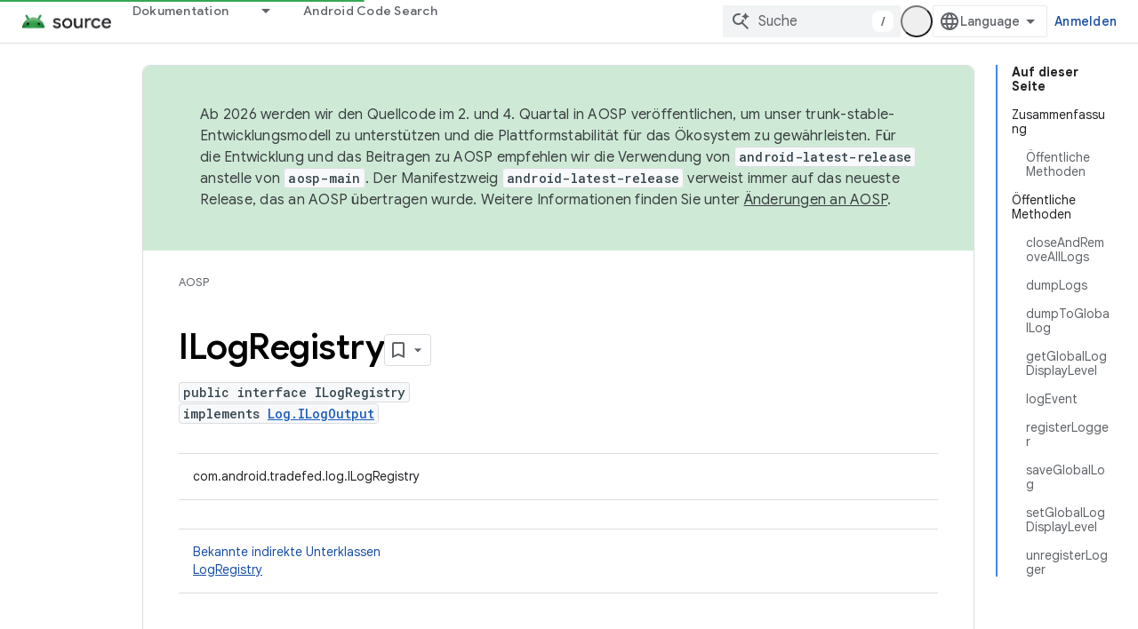

--- FILE ---
content_type: text/html; charset=utf-8
request_url: https://source.android.com/reference/tradefed/com/android/tradefed/log/ILogRegistry.html?authuser=2&hl=de
body_size: 20210
content:









<!doctype html>
<html 
      lang="de-x-mtfrom-en"
      dir="ltr">
  <head>
    <meta name="google-signin-client-id" content="721724668570-nbkv1cfusk7kk4eni4pjvepaus73b13t.apps.googleusercontent.com"><meta name="google-signin-scope"
          content="profile email https://www.googleapis.com/auth/developerprofiles https://www.googleapis.com/auth/developerprofiles.award https://www.googleapis.com/auth/devprofiles.full_control.firstparty"><meta property="og:site_name" content="Android Open Source Project">
    <meta property="og:type" content="website"><meta name="theme-color" content="#34a853"><meta charset="utf-8">
    <meta content="IE=Edge" http-equiv="X-UA-Compatible">
    <meta name="viewport" content="width=device-width, initial-scale=1">
    

    <link rel="manifest" href="/_pwa/androidsource/manifest.json"
          crossorigin="use-credentials">
    <link rel="preconnect" href="//www.gstatic.com" crossorigin>
    <link rel="preconnect" href="//fonts.gstatic.com" crossorigin>
    <link rel="preconnect" href="//fonts.googleapis.com" crossorigin>
    <link rel="preconnect" href="//apis.google.com" crossorigin>
    <link rel="preconnect" href="//www.google-analytics.com" crossorigin><link rel="stylesheet" href="//fonts.googleapis.com/css?family=Google+Sans:400,500,600,700|Google+Sans+Text:400,400italic,500,500italic,600,600italic,700,700italic|Roboto+Mono:400,500,700&display=swap">
      <link rel="stylesheet"
            href="//fonts.googleapis.com/css2?family=Material+Icons&family=Material+Symbols+Outlined&display=block"><link rel="stylesheet" href="https://www.gstatic.com/devrel-devsite/prod/v3df8aae39978de8281d519c083a1ff09816fe422ab8f1bf9f8e360a62fb9949d/androidsource/css/app.css">
      
        <link rel="stylesheet" href="https://www.gstatic.com/devrel-devsite/prod/v3df8aae39978de8281d519c083a1ff09816fe422ab8f1bf9f8e360a62fb9949d/androidsource/css/dark-theme.css" disabled>
      <link rel="shortcut icon" href="https://www.gstatic.com/devrel-devsite/prod/v3df8aae39978de8281d519c083a1ff09816fe422ab8f1bf9f8e360a62fb9949d/androidsource/images/favicon.svg">
    <link rel="apple-touch-icon" href="https://www.gstatic.com/devrel-devsite/prod/v3df8aae39978de8281d519c083a1ff09816fe422ab8f1bf9f8e360a62fb9949d/androidsource/images/touchicon-180.png"><link rel="canonical" href="https://source.android.com/reference/tradefed/com/android/tradefed/log/ILogRegistry?hl=de"><link rel="search" type="application/opensearchdescription+xml"
            title="Android Open Source Project" href="https://source.android.com/s/opensearch.xml?authuser=2&amp;hl=de">
      <link rel="alternate" hreflang="en"
          href="https://source.android.com/reference/tradefed/com/android/tradefed/log/ILogRegistry" /><link rel="alternate" hreflang="x-default" href="https://source.android.com/reference/tradefed/com/android/tradefed/log/ILogRegistry" /><link rel="alternate" hreflang="ar"
          href="https://source.android.com/reference/tradefed/com/android/tradefed/log/ILogRegistry?hl=ar" /><link rel="alternate" hreflang="bn"
          href="https://source.android.com/reference/tradefed/com/android/tradefed/log/ILogRegistry?hl=bn" /><link rel="alternate" hreflang="zh-Hans"
          href="https://source.android.com/reference/tradefed/com/android/tradefed/log/ILogRegistry?hl=zh-cn" /><link rel="alternate" hreflang="zh-Hant"
          href="https://source.android.com/reference/tradefed/com/android/tradefed/log/ILogRegistry?hl=zh-tw" /><link rel="alternate" hreflang="fa"
          href="https://source.android.com/reference/tradefed/com/android/tradefed/log/ILogRegistry?hl=fa" /><link rel="alternate" hreflang="fr"
          href="https://source.android.com/reference/tradefed/com/android/tradefed/log/ILogRegistry?hl=fr" /><link rel="alternate" hreflang="de"
          href="https://source.android.com/reference/tradefed/com/android/tradefed/log/ILogRegistry?hl=de" /><link rel="alternate" hreflang="he"
          href="https://source.android.com/reference/tradefed/com/android/tradefed/log/ILogRegistry?hl=he" /><link rel="alternate" hreflang="hi"
          href="https://source.android.com/reference/tradefed/com/android/tradefed/log/ILogRegistry?hl=hi" /><link rel="alternate" hreflang="id"
          href="https://source.android.com/reference/tradefed/com/android/tradefed/log/ILogRegistry?hl=id" /><link rel="alternate" hreflang="it"
          href="https://source.android.com/reference/tradefed/com/android/tradefed/log/ILogRegistry?hl=it" /><link rel="alternate" hreflang="ja"
          href="https://source.android.com/reference/tradefed/com/android/tradefed/log/ILogRegistry?hl=ja" /><link rel="alternate" hreflang="ko"
          href="https://source.android.com/reference/tradefed/com/android/tradefed/log/ILogRegistry?hl=ko" /><link rel="alternate" hreflang="pl"
          href="https://source.android.com/reference/tradefed/com/android/tradefed/log/ILogRegistry?hl=pl" /><link rel="alternate" hreflang="pt-BR"
          href="https://source.android.com/reference/tradefed/com/android/tradefed/log/ILogRegistry?hl=pt-br" /><link rel="alternate" hreflang="pt"
          href="https://source.android.com/reference/tradefed/com/android/tradefed/log/ILogRegistry?hl=pt" /><link rel="alternate" hreflang="ru"
          href="https://source.android.com/reference/tradefed/com/android/tradefed/log/ILogRegistry?hl=ru" /><link rel="alternate" hreflang="es"
          href="https://source.android.com/reference/tradefed/com/android/tradefed/log/ILogRegistry?hl=es" /><link rel="alternate" hreflang="es-419"
          href="https://source.android.com/reference/tradefed/com/android/tradefed/log/ILogRegistry?hl=es-419" /><link rel="alternate" hreflang="th"
          href="https://source.android.com/reference/tradefed/com/android/tradefed/log/ILogRegistry?hl=th" /><link rel="alternate" hreflang="tr"
          href="https://source.android.com/reference/tradefed/com/android/tradefed/log/ILogRegistry?hl=tr" /><link rel="alternate" hreflang="vi"
          href="https://source.android.com/reference/tradefed/com/android/tradefed/log/ILogRegistry?hl=vi" /><title>ILogRegistry &nbsp;|&nbsp; Android Open Source Project</title>

<meta property="og:title" content="ILogRegistry &nbsp;|&nbsp; Android Open Source Project"><meta property="og:url" content="https://source.android.com/reference/tradefed/com/android/tradefed/log/ILogRegistry?hl=de"><meta property="og:locale" content="de"><script type="application/ld+json">
  {
    "@context": "https://schema.org",
    "@type": "Article",
    
    "headline": "ILogRegistry"
  }
</script><link rel="alternate machine-translated-from" hreflang="en"
        href="https://source.android.com/reference/tradefed/com/android/tradefed/log/ILogRegistry?hl=en&amp;authuser=2">
  
  
    
    
    





    
      <link rel="stylesheet" href="/extras.css"></head>
  <body class="color-scheme--light"
        template="page"
        theme="androidsource-theme"
        type="article"
        
        appearance
        
        layout="docs"
        
        
        
        
        
        display-toc
        pending>
  
    <devsite-progress type="indeterminate" id="app-progress"></devsite-progress>
  
  
    <a href="#main-content" class="skip-link button">
      
      Zum Hauptinhalt springen
    </a>
    <section class="devsite-wrapper">
      <devsite-cookie-notification-bar></devsite-cookie-notification-bar><devsite-header role="banner" keep-tabs-visible>
  
    





















<div class="devsite-header--inner" data-nosnippet>
  <div class="devsite-top-logo-row-wrapper-wrapper">
    <div class="devsite-top-logo-row-wrapper">
      <div class="devsite-top-logo-row">
        <button type="button" id="devsite-hamburger-menu"
          class="devsite-header-icon-button button-flat material-icons gc-analytics-event"
          data-category="Site-Wide Custom Events"
          data-label="Navigation menu button"
          visually-hidden
          aria-label="Menü öffnen">
        </button>
        
<div class="devsite-product-name-wrapper">

  <a href="/" class="devsite-site-logo-link gc-analytics-event"
   data-category="Site-Wide Custom Events" data-label="Site logo" track-type="globalNav"
   track-name="androidOpenSourceProject" track-metadata-position="nav"
   track-metadata-eventDetail="nav">
  
  <picture>
    
    <source srcset="https://www.gstatic.com/devrel-devsite/prod/v3df8aae39978de8281d519c083a1ff09816fe422ab8f1bf9f8e360a62fb9949d/androidsource/images/lockup-dark-theme.png"
            media="(prefers-color-scheme: dark)"
            class="devsite-dark-theme">
    
    <img src="https://www.gstatic.com/devrel-devsite/prod/v3df8aae39978de8281d519c083a1ff09816fe422ab8f1bf9f8e360a62fb9949d/androidsource/images/lockup.png" class="devsite-site-logo" alt="Android Open Source Project">
  </picture>
  
</a>



  
  
  <span class="devsite-product-name">
    <ul class="devsite-breadcrumb-list"
  >
  
  <li class="devsite-breadcrumb-item
             ">
    
    
    
      
      
    
  </li>
  
</ul>
  </span>

</div>
        <div class="devsite-top-logo-row-middle">
          <div class="devsite-header-upper-tabs">
            
              
              
  <devsite-tabs class="upper-tabs">

    <nav class="devsite-tabs-wrapper" aria-label="Obere Tabs">
      
        
          <tab class="devsite-dropdown
    
    
    
    ">
  
    <a href="https://source.android.com/docs?authuser=2&amp;hl=de"
    class="devsite-tabs-content gc-analytics-event "
      track-metadata-eventdetail="https://source.android.com/docs?authuser=2&amp;hl=de"
    
       track-type="nav"
       track-metadata-position="nav - dokumentation"
       track-metadata-module="primary nav"
       
       
         
           data-category="Site-Wide Custom Events"
         
           data-label="Tab: Dokumentation"
         
           track-name="dokumentation"
         
       >
    Dokumentation
  
    </a>
    
      <button
         aria-haspopup="menu"
         aria-expanded="false"
         aria-label="Drop-down-Menü für Dokumentation"
         track-type="nav"
         track-metadata-eventdetail="https://source.android.com/docs?authuser=2&amp;hl=de"
         track-metadata-position="nav - dokumentation"
         track-metadata-module="primary nav"
         
          
            data-category="Site-Wide Custom Events"
          
            data-label="Tab: Dokumentation"
          
            track-name="dokumentation"
          
        
         class="devsite-tabs-dropdown-toggle devsite-icon devsite-icon-arrow-drop-down"></button>
    
  
  <div class="devsite-tabs-dropdown" role="menu" aria-label="submenu" hidden>
    
    <div class="devsite-tabs-dropdown-content">
      
        <div class="devsite-tabs-dropdown-column
                    android-source-tabs-dropdown-column-small">
          
            <ul class="devsite-tabs-dropdown-section
                       ">
              
                <li class="devsite-nav-title" role="heading" tooltip>Das ist neu</li>
              
              
              
                <li class="devsite-nav-item">
                  <a href="https://source.android.com/docs/whatsnew/release-notes?authuser=2&amp;hl=de"
                    
                     track-type="nav"
                     track-metadata-eventdetail="https://source.android.com/docs/whatsnew/release-notes?authuser=2&amp;hl=de"
                     track-metadata-position="nav - dokumentation"
                     track-metadata-module="tertiary nav"
                     
                       track-metadata-module_headline="das ist neu"
                     
                     tooltip
                  >
                    
                    <div class="devsite-nav-item-title">
                      Versionshinweise
                    </div>
                    
                  </a>
                </li>
              
                <li class="devsite-nav-item">
                  <a href="https://source.android.com/docs/whatsnew/latest-security-bulletins?authuser=2&amp;hl=de"
                    
                     track-type="nav"
                     track-metadata-eventdetail="https://source.android.com/docs/whatsnew/latest-security-bulletins?authuser=2&amp;hl=de"
                     track-metadata-position="nav - dokumentation"
                     track-metadata-module="tertiary nav"
                     
                       track-metadata-module_headline="das ist neu"
                     
                     tooltip
                  >
                    
                    <div class="devsite-nav-item-title">
                      Aktuelle Sicherheitsbulletins
                    </div>
                    
                  </a>
                </li>
              
                <li class="devsite-nav-item">
                  <a href="https://source.android.com/docs/whatsnew/latest-cdd?authuser=2&amp;hl=de"
                    
                     track-type="nav"
                     track-metadata-eventdetail="https://source.android.com/docs/whatsnew/latest-cdd?authuser=2&amp;hl=de"
                     track-metadata-position="nav - dokumentation"
                     track-metadata-module="tertiary nav"
                     
                       track-metadata-module_headline="das ist neu"
                     
                     tooltip
                  >
                    
                    <div class="devsite-nav-item-title">
                      Aktuelles Compatibility Definition Document (CDD)
                    </div>
                    
                  </a>
                </li>
              
                <li class="devsite-nav-item">
                  <a href="https://source.android.com/docs/whatsnew/site-updates?authuser=2&amp;hl=de"
                    
                     track-type="nav"
                     track-metadata-eventdetail="https://source.android.com/docs/whatsnew/site-updates?authuser=2&amp;hl=de"
                     track-metadata-position="nav - dokumentation"
                     track-metadata-module="tertiary nav"
                     
                       track-metadata-module_headline="das ist neu"
                     
                     tooltip
                  >
                    
                    <div class="devsite-nav-item-title">
                      Website-Aktualisierungen
                    </div>
                    
                  </a>
                </li>
              
            </ul>
          
            <ul class="devsite-tabs-dropdown-section
                       ">
              
                <li class="devsite-nav-title" role="heading" tooltip>Informationen für Einsteiger</li>
              
              
              
                <li class="devsite-nav-item">
                  <a href="https://source.android.com/docs/setup/about?authuser=2&amp;hl=de"
                    
                     track-type="nav"
                     track-metadata-eventdetail="https://source.android.com/docs/setup/about?authuser=2&amp;hl=de"
                     track-metadata-position="nav - dokumentation"
                     track-metadata-module="tertiary nav"
                     
                       track-metadata-module_headline="das ist neu"
                     
                     tooltip
                  >
                    
                    <div class="devsite-nav-item-title">
                      Info
                    </div>
                    
                  </a>
                </li>
              
                <li class="devsite-nav-item">
                  <a href="https://source.android.com/docs/setup/start?authuser=2&amp;hl=de"
                    
                     track-type="nav"
                     track-metadata-eventdetail="https://source.android.com/docs/setup/start?authuser=2&amp;hl=de"
                     track-metadata-position="nav - dokumentation"
                     track-metadata-module="tertiary nav"
                     
                       track-metadata-module_headline="das ist neu"
                     
                     tooltip
                  >
                    
                    <div class="devsite-nav-item-title">
                      Starten
                    </div>
                    
                  </a>
                </li>
              
                <li class="devsite-nav-item">
                  <a href="https://source.android.com/docs/setup/download?authuser=2&amp;hl=de"
                    
                     track-type="nav"
                     track-metadata-eventdetail="https://source.android.com/docs/setup/download?authuser=2&amp;hl=de"
                     track-metadata-position="nav - dokumentation"
                     track-metadata-module="tertiary nav"
                     
                       track-metadata-module_headline="das ist neu"
                     
                     tooltip
                  >
                    
                    <div class="devsite-nav-item-title">
                      Herunterladen
                    </div>
                    
                  </a>
                </li>
              
                <li class="devsite-nav-item">
                  <a href="https://source.android.com/docs/setup/build?authuser=2&amp;hl=de"
                    
                     track-type="nav"
                     track-metadata-eventdetail="https://source.android.com/docs/setup/build?authuser=2&amp;hl=de"
                     track-metadata-position="nav - dokumentation"
                     track-metadata-module="tertiary nav"
                     
                       track-metadata-module_headline="das ist neu"
                     
                     tooltip
                  >
                    
                    <div class="devsite-nav-item-title">
                      Build
                    </div>
                    
                  </a>
                </li>
              
                <li class="devsite-nav-item">
                  <a href="https://source.android.com/docs/setup/test?authuser=2&amp;hl=de"
                    
                     track-type="nav"
                     track-metadata-eventdetail="https://source.android.com/docs/setup/test?authuser=2&amp;hl=de"
                     track-metadata-position="nav - dokumentation"
                     track-metadata-module="tertiary nav"
                     
                       track-metadata-module_headline="das ist neu"
                     
                     tooltip
                  >
                    
                    <div class="devsite-nav-item-title">
                      Test
                    </div>
                    
                  </a>
                </li>
              
                <li class="devsite-nav-item">
                  <a href="https://source.android.com/docs/setup/create/coding-tasks?authuser=2&amp;hl=de"
                    
                     track-type="nav"
                     track-metadata-eventdetail="https://source.android.com/docs/setup/create/coding-tasks?authuser=2&amp;hl=de"
                     track-metadata-position="nav - dokumentation"
                     track-metadata-module="tertiary nav"
                     
                       track-metadata-module_headline="das ist neu"
                     
                     tooltip
                  >
                    
                    <div class="devsite-nav-item-title">
                      Erstellen
                    </div>
                    
                  </a>
                </li>
              
                <li class="devsite-nav-item">
                  <a href="https://source.android.com/docs/setup/contribute?authuser=2&amp;hl=de"
                    
                     track-type="nav"
                     track-metadata-eventdetail="https://source.android.com/docs/setup/contribute?authuser=2&amp;hl=de"
                     track-metadata-position="nav - dokumentation"
                     track-metadata-module="tertiary nav"
                     
                       track-metadata-module_headline="das ist neu"
                     
                     tooltip
                  >
                    
                    <div class="devsite-nav-item-title">
                      Etwas beitragen
                    </div>
                    
                  </a>
                </li>
              
                <li class="devsite-nav-item">
                  <a href="https://source.android.com/docs/setup/community/cofc?authuser=2&amp;hl=de"
                    
                     track-type="nav"
                     track-metadata-eventdetail="https://source.android.com/docs/setup/community/cofc?authuser=2&amp;hl=de"
                     track-metadata-position="nav - dokumentation"
                     track-metadata-module="tertiary nav"
                     
                       track-metadata-module_headline="das ist neu"
                     
                     tooltip
                  >
                    
                    <div class="devsite-nav-item-title">
                      Community
                    </div>
                    
                  </a>
                </li>
              
                <li class="devsite-nav-item">
                  <a href="https://source.android.com/docs/setup/reference?authuser=2&amp;hl=de"
                    
                     track-type="nav"
                     track-metadata-eventdetail="https://source.android.com/docs/setup/reference?authuser=2&amp;hl=de"
                     track-metadata-position="nav - dokumentation"
                     track-metadata-module="tertiary nav"
                     
                       track-metadata-module_headline="das ist neu"
                     
                     tooltip
                  >
                    
                    <div class="devsite-nav-item-title">
                      Tools, Build und zugehörige Referenz
                    </div>
                    
                  </a>
                </li>
              
            </ul>
          
            <ul class="devsite-tabs-dropdown-section
                       ">
              
                <li class="devsite-nav-title" role="heading" tooltip>Sicherheit</li>
              
              
              
                <li class="devsite-nav-item">
                  <a href="https://source.android.com/docs/security/overview?authuser=2&amp;hl=de"
                    
                     track-type="nav"
                     track-metadata-eventdetail="https://source.android.com/docs/security/overview?authuser=2&amp;hl=de"
                     track-metadata-position="nav - dokumentation"
                     track-metadata-module="tertiary nav"
                     
                       track-metadata-module_headline="das ist neu"
                     
                     tooltip
                  >
                    
                    <div class="devsite-nav-item-title">
                      Übersicht
                    </div>
                    
                  </a>
                </li>
              
                <li class="devsite-nav-item">
                  <a href="https://source.android.com/docs/security/bulletin?authuser=2&amp;hl=de"
                    
                     track-type="nav"
                     track-metadata-eventdetail="https://source.android.com/docs/security/bulletin?authuser=2&amp;hl=de"
                     track-metadata-position="nav - dokumentation"
                     track-metadata-module="tertiary nav"
                     
                       track-metadata-module_headline="das ist neu"
                     
                     tooltip
                  >
                    
                    <div class="devsite-nav-item-title">
                      Bulletins
                    </div>
                    
                  </a>
                </li>
              
                <li class="devsite-nav-item">
                  <a href="https://source.android.com/docs/security/features?authuser=2&amp;hl=de"
                    
                     track-type="nav"
                     track-metadata-eventdetail="https://source.android.com/docs/security/features?authuser=2&amp;hl=de"
                     track-metadata-position="nav - dokumentation"
                     track-metadata-module="tertiary nav"
                     
                       track-metadata-module_headline="das ist neu"
                     
                     tooltip
                  >
                    
                    <div class="devsite-nav-item-title">
                      Funktionen
                    </div>
                    
                  </a>
                </li>
              
                <li class="devsite-nav-item">
                  <a href="https://source.android.com/docs/security/test/fuzz-sanitize?authuser=2&amp;hl=de"
                    
                     track-type="nav"
                     track-metadata-eventdetail="https://source.android.com/docs/security/test/fuzz-sanitize?authuser=2&amp;hl=de"
                     track-metadata-position="nav - dokumentation"
                     track-metadata-module="tertiary nav"
                     
                       track-metadata-module_headline="das ist neu"
                     
                     tooltip
                  >
                    
                    <div class="devsite-nav-item-title">
                      Tests
                    </div>
                    
                  </a>
                </li>
              
                <li class="devsite-nav-item">
                  <a href="https://source.android.com/docs/security/best-practices?authuser=2&amp;hl=de"
                    
                     track-type="nav"
                     track-metadata-eventdetail="https://source.android.com/docs/security/best-practices?authuser=2&amp;hl=de"
                     track-metadata-position="nav - dokumentation"
                     track-metadata-module="tertiary nav"
                     
                       track-metadata-module_headline="das ist neu"
                     
                     tooltip
                  >
                    
                    <div class="devsite-nav-item-title">
                      Best Practices
                    </div>
                    
                  </a>
                </li>
              
            </ul>
          
        </div>
      
        <div class="devsite-tabs-dropdown-column
                    android-source-tabs-dropdown-column-small">
          
            <ul class="devsite-tabs-dropdown-section
                       ">
              
                <li class="devsite-nav-title" role="heading" tooltip>Kernthemen</li>
              
              
              
                <li class="devsite-nav-item">
                  <a href="https://source.android.com/docs/core/architecture?authuser=2&amp;hl=de"
                    
                     track-type="nav"
                     track-metadata-eventdetail="https://source.android.com/docs/core/architecture?authuser=2&amp;hl=de"
                     track-metadata-position="nav - dokumentation"
                     track-metadata-module="tertiary nav"
                     
                       track-metadata-module_headline="kernthemen"
                     
                     tooltip
                  >
                    
                    <div class="devsite-nav-item-title">
                      Architektur
                    </div>
                    
                  </a>
                </li>
              
                <li class="devsite-nav-item">
                  <a href="https://source.android.com/docs/core/audio?authuser=2&amp;hl=de"
                    
                     track-type="nav"
                     track-metadata-eventdetail="https://source.android.com/docs/core/audio?authuser=2&amp;hl=de"
                     track-metadata-position="nav - dokumentation"
                     track-metadata-module="tertiary nav"
                     
                       track-metadata-module_headline="kernthemen"
                     
                     tooltip
                  >
                    
                    <div class="devsite-nav-item-title">
                      Audio
                    </div>
                    
                  </a>
                </li>
              
                <li class="devsite-nav-item">
                  <a href="https://source.android.com/docs/core/camera?authuser=2&amp;hl=de"
                    
                     track-type="nav"
                     track-metadata-eventdetail="https://source.android.com/docs/core/camera?authuser=2&amp;hl=de"
                     track-metadata-position="nav - dokumentation"
                     track-metadata-module="tertiary nav"
                     
                       track-metadata-module_headline="kernthemen"
                     
                     tooltip
                  >
                    
                    <div class="devsite-nav-item-title">
                      Kamera
                    </div>
                    
                  </a>
                </li>
              
                <li class="devsite-nav-item">
                  <a href="https://source.android.com/docs/core/connect?authuser=2&amp;hl=de"
                    
                     track-type="nav"
                     track-metadata-eventdetail="https://source.android.com/docs/core/connect?authuser=2&amp;hl=de"
                     track-metadata-position="nav - dokumentation"
                     track-metadata-module="tertiary nav"
                     
                       track-metadata-module_headline="kernthemen"
                     
                     tooltip
                  >
                    
                    <div class="devsite-nav-item-title">
                      Konnektivität
                    </div>
                    
                  </a>
                </li>
              
                <li class="devsite-nav-item">
                  <a href="https://source.android.com/docs/core/data?authuser=2&amp;hl=de"
                    
                     track-type="nav"
                     track-metadata-eventdetail="https://source.android.com/docs/core/data?authuser=2&amp;hl=de"
                     track-metadata-position="nav - dokumentation"
                     track-metadata-module="tertiary nav"
                     
                       track-metadata-module_headline="kernthemen"
                     
                     tooltip
                  >
                    
                    <div class="devsite-nav-item-title">
                      Daten
                    </div>
                    
                  </a>
                </li>
              
                <li class="devsite-nav-item">
                  <a href="https://source.android.com/docs/core/display?authuser=2&amp;hl=de"
                    
                     track-type="nav"
                     track-metadata-eventdetail="https://source.android.com/docs/core/display?authuser=2&amp;hl=de"
                     track-metadata-position="nav - dokumentation"
                     track-metadata-module="tertiary nav"
                     
                       track-metadata-module_headline="kernthemen"
                     
                     tooltip
                  >
                    
                    <div class="devsite-nav-item-title">
                      Display
                    </div>
                    
                  </a>
                </li>
              
                <li class="devsite-nav-item">
                  <a href="https://source.android.com/docs/core/fonts/custom-font-fallback?authuser=2&amp;hl=de"
                    
                     track-type="nav"
                     track-metadata-eventdetail="https://source.android.com/docs/core/fonts/custom-font-fallback?authuser=2&amp;hl=de"
                     track-metadata-position="nav - dokumentation"
                     track-metadata-module="tertiary nav"
                     
                       track-metadata-module_headline="kernthemen"
                     
                     tooltip
                  >
                    
                    <div class="devsite-nav-item-title">
                      Schriftarten
                    </div>
                    
                  </a>
                </li>
              
                <li class="devsite-nav-item">
                  <a href="https://source.android.com/docs/core/graphics?authuser=2&amp;hl=de"
                    
                     track-type="nav"
                     track-metadata-eventdetail="https://source.android.com/docs/core/graphics?authuser=2&amp;hl=de"
                     track-metadata-position="nav - dokumentation"
                     track-metadata-module="tertiary nav"
                     
                       track-metadata-module_headline="kernthemen"
                     
                     tooltip
                  >
                    
                    <div class="devsite-nav-item-title">
                      Grafiken
                    </div>
                    
                  </a>
                </li>
              
                <li class="devsite-nav-item">
                  <a href="https://source.android.com/docs/core/interaction?authuser=2&amp;hl=de"
                    
                     track-type="nav"
                     track-metadata-eventdetail="https://source.android.com/docs/core/interaction?authuser=2&amp;hl=de"
                     track-metadata-position="nav - dokumentation"
                     track-metadata-module="tertiary nav"
                     
                       track-metadata-module_headline="kernthemen"
                     
                     tooltip
                  >
                    
                    <div class="devsite-nav-item-title">
                      Interaktion
                    </div>
                    
                  </a>
                </li>
              
                <li class="devsite-nav-item">
                  <a href="https://source.android.com/docs/core/media?authuser=2&amp;hl=de"
                    
                     track-type="nav"
                     track-metadata-eventdetail="https://source.android.com/docs/core/media?authuser=2&amp;hl=de"
                     track-metadata-position="nav - dokumentation"
                     track-metadata-module="tertiary nav"
                     
                       track-metadata-module_headline="kernthemen"
                     
                     tooltip
                  >
                    
                    <div class="devsite-nav-item-title">
                      Medien
                    </div>
                    
                  </a>
                </li>
              
                <li class="devsite-nav-item">
                  <a href="https://source.android.com/docs/core/perf?authuser=2&amp;hl=de"
                    
                     track-type="nav"
                     track-metadata-eventdetail="https://source.android.com/docs/core/perf?authuser=2&amp;hl=de"
                     track-metadata-position="nav - dokumentation"
                     track-metadata-module="tertiary nav"
                     
                       track-metadata-module_headline="kernthemen"
                     
                     tooltip
                  >
                    
                    <div class="devsite-nav-item-title">
                      Leistung
                    </div>
                    
                  </a>
                </li>
              
                <li class="devsite-nav-item">
                  <a href="https://source.android.com/docs/core/permissions?authuser=2&amp;hl=de"
                    
                     track-type="nav"
                     track-metadata-eventdetail="https://source.android.com/docs/core/permissions?authuser=2&amp;hl=de"
                     track-metadata-position="nav - dokumentation"
                     track-metadata-module="tertiary nav"
                     
                       track-metadata-module_headline="kernthemen"
                     
                     tooltip
                  >
                    
                    <div class="devsite-nav-item-title">
                      Berechtigungen
                    </div>
                    
                  </a>
                </li>
              
                <li class="devsite-nav-item">
                  <a href="https://source.android.com/docs/core/power?authuser=2&amp;hl=de"
                    
                     track-type="nav"
                     track-metadata-eventdetail="https://source.android.com/docs/core/power?authuser=2&amp;hl=de"
                     track-metadata-position="nav - dokumentation"
                     track-metadata-module="tertiary nav"
                     
                       track-metadata-module_headline="kernthemen"
                     
                     tooltip
                  >
                    
                    <div class="devsite-nav-item-title">
                      Akku
                    </div>
                    
                  </a>
                </li>
              
                <li class="devsite-nav-item">
                  <a href="https://source.android.com/docs/core/runtime?authuser=2&amp;hl=de"
                    
                     track-type="nav"
                     track-metadata-eventdetail="https://source.android.com/docs/core/runtime?authuser=2&amp;hl=de"
                     track-metadata-position="nav - dokumentation"
                     track-metadata-module="tertiary nav"
                     
                       track-metadata-module_headline="kernthemen"
                     
                     tooltip
                  >
                    
                    <div class="devsite-nav-item-title">
                      Laufzeit
                    </div>
                    
                  </a>
                </li>
              
                <li class="devsite-nav-item">
                  <a href="https://source.android.com/docs/core/settings?authuser=2&amp;hl=de"
                    
                     track-type="nav"
                     track-metadata-eventdetail="https://source.android.com/docs/core/settings?authuser=2&amp;hl=de"
                     track-metadata-position="nav - dokumentation"
                     track-metadata-module="tertiary nav"
                     
                       track-metadata-module_headline="kernthemen"
                     
                     tooltip
                  >
                    
                    <div class="devsite-nav-item-title">
                      Einstellungen
                    </div>
                    
                  </a>
                </li>
              
                <li class="devsite-nav-item">
                  <a href="https://source.android.com/docs/core/storage?authuser=2&amp;hl=de"
                    
                     track-type="nav"
                     track-metadata-eventdetail="https://source.android.com/docs/core/storage?authuser=2&amp;hl=de"
                     track-metadata-position="nav - dokumentation"
                     track-metadata-module="tertiary nav"
                     
                       track-metadata-module_headline="kernthemen"
                     
                     tooltip
                  >
                    
                    <div class="devsite-nav-item-title">
                      Storage
                    </div>
                    
                  </a>
                </li>
              
                <li class="devsite-nav-item">
                  <a href="https://source.android.com/docs/core/tests?authuser=2&amp;hl=de"
                    
                     track-type="nav"
                     track-metadata-eventdetail="https://source.android.com/docs/core/tests?authuser=2&amp;hl=de"
                     track-metadata-position="nav - dokumentation"
                     track-metadata-module="tertiary nav"
                     
                       track-metadata-module_headline="kernthemen"
                     
                     tooltip
                  >
                    
                    <div class="devsite-nav-item-title">
                      Tests
                    </div>
                    
                  </a>
                </li>
              
                <li class="devsite-nav-item">
                  <a href="https://source.android.com/docs/core/ota?authuser=2&amp;hl=de"
                    
                     track-type="nav"
                     track-metadata-eventdetail="https://source.android.com/docs/core/ota?authuser=2&amp;hl=de"
                     track-metadata-position="nav - dokumentation"
                     track-metadata-module="tertiary nav"
                     
                       track-metadata-module_headline="kernthemen"
                     
                     tooltip
                  >
                    
                    <div class="devsite-nav-item-title">
                      Updates
                    </div>
                    
                  </a>
                </li>
              
                <li class="devsite-nav-item">
                  <a href="https://source.android.com/docs/core/virtualization?authuser=2&amp;hl=de"
                    
                     track-type="nav"
                     track-metadata-eventdetail="https://source.android.com/docs/core/virtualization?authuser=2&amp;hl=de"
                     track-metadata-position="nav - dokumentation"
                     track-metadata-module="tertiary nav"
                     
                       track-metadata-module_headline="kernthemen"
                     
                     tooltip
                  >
                    
                    <div class="devsite-nav-item-title">
                      Virtualisierung
                    </div>
                    
                  </a>
                </li>
              
            </ul>
          
        </div>
      
        <div class="devsite-tabs-dropdown-column
                    android-source-tabs-dropdown-column-small">
          
            <ul class="devsite-tabs-dropdown-section
                       ">
              
                <li class="devsite-nav-title" role="heading" tooltip>Kompatibilität</li>
              
              
              
                <li class="devsite-nav-item">
                  <a href="https://source.android.com/docs/compatibility/cdd?authuser=2&amp;hl=de"
                    
                     track-type="nav"
                     track-metadata-eventdetail="https://source.android.com/docs/compatibility/cdd?authuser=2&amp;hl=de"
                     track-metadata-position="nav - dokumentation"
                     track-metadata-module="tertiary nav"
                     
                       track-metadata-module_headline="kompatibilität"
                     
                     tooltip
                  >
                    
                    <div class="devsite-nav-item-title">
                      Compatibility Definition Document (CDD)
                    </div>
                    
                  </a>
                </li>
              
                <li class="devsite-nav-item">
                  <a href="https://source.android.com/docs/compatibility/cts?authuser=2&amp;hl=de"
                    
                     track-type="nav"
                     track-metadata-eventdetail="https://source.android.com/docs/compatibility/cts?authuser=2&amp;hl=de"
                     track-metadata-position="nav - dokumentation"
                     track-metadata-module="tertiary nav"
                     
                       track-metadata-module_headline="kompatibilität"
                     
                     tooltip
                  >
                    
                    <div class="devsite-nav-item-title">
                      Compatibility Test Suite (CTS)
                    </div>
                    
                  </a>
                </li>
              
            </ul>
          
            <ul class="devsite-tabs-dropdown-section
                       ">
              
                <li class="devsite-nav-title" role="heading" tooltip>Android-Geräte</li>
              
              
              
                <li class="devsite-nav-item">
                  <a href="https://source.android.com/docs/devices/cuttlefish?authuser=2&amp;hl=de"
                    
                     track-type="nav"
                     track-metadata-eventdetail="https://source.android.com/docs/devices/cuttlefish?authuser=2&amp;hl=de"
                     track-metadata-position="nav - dokumentation"
                     track-metadata-module="tertiary nav"
                     
                       track-metadata-module_headline="kompatibilität"
                     
                     tooltip
                  >
                    
                    <div class="devsite-nav-item-title">
                      Sepia
                    </div>
                    
                  </a>
                </li>
              
                <li class="devsite-nav-item">
                  <a href="https://source.android.com/docs/devices/admin?authuser=2&amp;hl=de"
                    
                     track-type="nav"
                     track-metadata-eventdetail="https://source.android.com/docs/devices/admin?authuser=2&amp;hl=de"
                     track-metadata-position="nav - dokumentation"
                     track-metadata-module="tertiary nav"
                     
                       track-metadata-module_headline="kompatibilität"
                     
                     tooltip
                  >
                    
                    <div class="devsite-nav-item-title">
                      Enterprise
                    </div>
                    
                  </a>
                </li>
              
                <li class="devsite-nav-item">
                  <a href="https://source.android.com/docs/devices/tv?authuser=2&amp;hl=de"
                    
                     track-type="nav"
                     track-metadata-eventdetail="https://source.android.com/docs/devices/tv?authuser=2&amp;hl=de"
                     track-metadata-position="nav - dokumentation"
                     track-metadata-module="tertiary nav"
                     
                       track-metadata-module_headline="kompatibilität"
                     
                     tooltip
                  >
                    
                    <div class="devsite-nav-item-title">
                      Fernseher
                    </div>
                    
                  </a>
                </li>
              
            </ul>
          
            <ul class="devsite-tabs-dropdown-section
                       ">
              
                <li class="devsite-nav-title" role="heading" tooltip>Automotive</li>
              
              
              
                <li class="devsite-nav-item">
                  <a href="https://source.android.com/docs/automotive/start/what_automotive?authuser=2&amp;hl=de"
                    
                     track-type="nav"
                     track-metadata-eventdetail="https://source.android.com/docs/automotive/start/what_automotive?authuser=2&amp;hl=de"
                     track-metadata-position="nav - dokumentation"
                     track-metadata-module="tertiary nav"
                     
                       track-metadata-module_headline="kompatibilität"
                     
                     tooltip
                  >
                    
                    <div class="devsite-nav-item-title">
                      Jetzt starten
                    </div>
                    
                  </a>
                </li>
              
                <li class="devsite-nav-item">
                  <a href="https://source.android.com/docs/automotive/guidelines?authuser=2&amp;hl=de"
                    
                     track-type="nav"
                     track-metadata-eventdetail="https://source.android.com/docs/automotive/guidelines?authuser=2&amp;hl=de"
                     track-metadata-position="nav - dokumentation"
                     track-metadata-module="tertiary nav"
                     
                       track-metadata-module_headline="kompatibilität"
                     
                     tooltip
                  >
                    
                    <div class="devsite-nav-item-title">
                      Richtlinien für die Entwicklung
                    </div>
                    
                  </a>
                </li>
              
                <li class="devsite-nav-item">
                  <a href="https://source.android.com/docs/automotive/dev-tools?authuser=2&amp;hl=de"
                    
                     track-type="nav"
                     track-metadata-eventdetail="https://source.android.com/docs/automotive/dev-tools?authuser=2&amp;hl=de"
                     track-metadata-position="nav - dokumentation"
                     track-metadata-module="tertiary nav"
                     
                       track-metadata-module_headline="kompatibilität"
                     
                     tooltip
                  >
                    
                    <div class="devsite-nav-item-title">
                      Entwicklungstools
                    </div>
                    
                  </a>
                </li>
              
                <li class="devsite-nav-item">
                  <a href="https://source.android.com/docs/automotive/tools?authuser=2&amp;hl=de"
                    
                     track-type="nav"
                     track-metadata-eventdetail="https://source.android.com/docs/automotive/tools?authuser=2&amp;hl=de"
                     track-metadata-position="nav - dokumentation"
                     track-metadata-module="tertiary nav"
                     
                       track-metadata-module_headline="kompatibilität"
                     
                     tooltip
                  >
                    
                    <div class="devsite-nav-item-title">
                      Testtools und ‑infrastruktur
                    </div>
                    
                  </a>
                </li>
              
                <li class="devsite-nav-item">
                  <a href="https://source.android.com/docs/automotive/start/releases?authuser=2&amp;hl=de"
                    
                     track-type="nav"
                     track-metadata-eventdetail="https://source.android.com/docs/automotive/start/releases?authuser=2&amp;hl=de"
                     track-metadata-position="nav - dokumentation"
                     track-metadata-module="tertiary nav"
                     
                       track-metadata-module_headline="kompatibilität"
                     
                     tooltip
                  >
                    
                    <div class="devsite-nav-item-title">
                      Releasedetails
                    </div>
                    
                  </a>
                </li>
              
            </ul>
          
            <ul class="devsite-tabs-dropdown-section
                       ">
              
                <li class="devsite-nav-title" role="heading" tooltip>Referenzen</li>
              
              
              
                <li class="devsite-nav-item">
                  <a href="https://source.android.com/reference/hidl?authuser=2&amp;hl=de"
                    
                     track-type="nav"
                     track-metadata-eventdetail="https://source.android.com/reference/hidl?authuser=2&amp;hl=de"
                     track-metadata-position="nav - dokumentation"
                     track-metadata-module="tertiary nav"
                     
                       track-metadata-module_headline="kompatibilität"
                     
                     tooltip
                  >
                    
                    <div class="devsite-nav-item-title">
                      HIDL
                    </div>
                    
                  </a>
                </li>
              
                <li class="devsite-nav-item">
                  <a href="https://source.android.com/reference/hal?authuser=2&amp;hl=de"
                    
                     track-type="nav"
                     track-metadata-eventdetail="https://source.android.com/reference/hal?authuser=2&amp;hl=de"
                     track-metadata-position="nav - dokumentation"
                     track-metadata-module="tertiary nav"
                     
                       track-metadata-module_headline="kompatibilität"
                     
                     tooltip
                  >
                    
                    <div class="devsite-nav-item-title">
                      HAL
                    </div>
                    
                  </a>
                </li>
              
                <li class="devsite-nav-item">
                  <a href="https://source.android.com/reference/tradefed/classes?authuser=2&amp;hl=de"
                    
                     track-type="nav"
                     track-metadata-eventdetail="https://source.android.com/reference/tradefed/classes?authuser=2&amp;hl=de"
                     track-metadata-position="nav - dokumentation"
                     track-metadata-module="tertiary nav"
                     
                       track-metadata-module_headline="kompatibilität"
                     
                     tooltip
                  >
                    
                    <div class="devsite-nav-item-title">
                      Handelsverband
                    </div>
                    
                  </a>
                </li>
              
                <li class="devsite-nav-item">
                  <a href="https://source.android.com/reference/sts/classes?authuser=2&amp;hl=de"
                    
                     track-type="nav"
                     track-metadata-eventdetail="https://source.android.com/reference/sts/classes?authuser=2&amp;hl=de"
                     track-metadata-position="nav - dokumentation"
                     track-metadata-module="tertiary nav"
                     
                       track-metadata-module_headline="kompatibilität"
                     
                     tooltip
                  >
                    
                    <div class="devsite-nav-item-title">
                      Sicherheits-Test-Suite
                    </div>
                    
                  </a>
                </li>
              
            </ul>
          
        </div>
      
    </div>
  </div>
</tab>
        
      
        
          <tab  >
            
    <a href="https://cs.android.com/android/platform/superproject?authuser=2&amp;hl=de"
    class="devsite-tabs-content gc-analytics-event "
      track-metadata-eventdetail="https://cs.android.com/android/platform/superproject?authuser=2&amp;hl=de"
    
       track-type="nav"
       track-metadata-position="nav - android code search"
       track-metadata-module="primary nav"
       
       
         
           data-category="Site-Wide Custom Events"
         
           data-label="Tab: Android Code Search"
         
           track-name="android code search"
         
       >
    Android Code Search
  
    </a>
    
  
          </tab>
        
      
    </nav>

  </devsite-tabs>

            
           </div>
          
<devsite-search
    enable-signin
    enable-search
    enable-suggestions
      enable-query-completion
    
    enable-search-summaries
    project-name="Android Open Source Project"
    tenant-name="Android Open Source Project"
    
    
    
    
    
    >
  <form class="devsite-search-form" action="https://source.android.com/s/results?authuser=2&amp;hl=de" method="GET">
    <div class="devsite-search-container">
      <button type="button"
              search-open
              class="devsite-search-button devsite-header-icon-button button-flat material-icons"
              
              aria-label="Suche öffnen"></button>
      <div class="devsite-searchbox">
        <input
          aria-activedescendant=""
          aria-autocomplete="list"
          
          aria-label="Suche"
          aria-expanded="false"
          aria-haspopup="listbox"
          autocomplete="off"
          class="devsite-search-field devsite-search-query"
          name="q"
          
          placeholder="Suche"
          role="combobox"
          type="text"
          value=""
          >
          <div class="devsite-search-image material-icons" aria-hidden="true">
            
              <svg class="devsite-search-ai-image" width="24" height="24" viewBox="0 0 24 24" fill="none" xmlns="http://www.w3.org/2000/svg">
                  <g clip-path="url(#clip0_6641_386)">
                    <path d="M19.6 21L13.3 14.7C12.8 15.1 12.225 15.4167 11.575 15.65C10.925 15.8833 10.2333 16 9.5 16C7.68333 16 6.14167 15.375 4.875 14.125C3.625 12.8583 3 11.3167 3 9.5C3 7.68333 3.625 6.15 4.875 4.9C6.14167 3.63333 7.68333 3 9.5 3C10.0167 3 10.5167 3.05833 11 3.175C11.4833 3.275 11.9417 3.43333 12.375 3.65L10.825 5.2C10.6083 5.13333 10.3917 5.08333 10.175 5.05C9.95833 5.01667 9.73333 5 9.5 5C8.25 5 7.18333 5.44167 6.3 6.325C5.43333 7.19167 5 8.25 5 9.5C5 10.75 5.43333 11.8167 6.3 12.7C7.18333 13.5667 8.25 14 9.5 14C10.6667 14 11.6667 13.625 12.5 12.875C13.35 12.1083 13.8417 11.15 13.975 10H15.975C15.925 10.6333 15.7833 11.2333 15.55 11.8C15.3333 12.3667 15.05 12.8667 14.7 13.3L21 19.6L19.6 21ZM17.5 12C17.5 10.4667 16.9667 9.16667 15.9 8.1C14.8333 7.03333 13.5333 6.5 12 6.5C13.5333 6.5 14.8333 5.96667 15.9 4.9C16.9667 3.83333 17.5 2.53333 17.5 0.999999C17.5 2.53333 18.0333 3.83333 19.1 4.9C20.1667 5.96667 21.4667 6.5 23 6.5C21.4667 6.5 20.1667 7.03333 19.1 8.1C18.0333 9.16667 17.5 10.4667 17.5 12Z" fill="#5F6368"/>
                  </g>
                <defs>
                <clipPath id="clip0_6641_386">
                <rect width="24" height="24" fill="white"/>
                </clipPath>
                </defs>
              </svg>
            
          </div>
          <div class="devsite-search-shortcut-icon-container" aria-hidden="true">
            <kbd class="devsite-search-shortcut-icon">/</kbd>
          </div>
      </div>
    </div>
  </form>
  <button type="button"
          search-close
          class="devsite-search-button devsite-header-icon-button button-flat material-icons"
          
          aria-label="Suche schließen"></button>
</devsite-search>

        </div>

        

          

          

          <devsite-appearance-selector></devsite-appearance-selector>

          
<devsite-language-selector>
  <ul role="presentation">
    
    
    <li role="presentation">
      <a role="menuitem" lang="en"
        >English</a>
    </li>
    
    <li role="presentation">
      <a role="menuitem" lang="de"
        >Deutsch</a>
    </li>
    
    <li role="presentation">
      <a role="menuitem" lang="es"
        >Español</a>
    </li>
    
    <li role="presentation">
      <a role="menuitem" lang="es_419"
        >Español – América Latina</a>
    </li>
    
    <li role="presentation">
      <a role="menuitem" lang="fr"
        >Français</a>
    </li>
    
    <li role="presentation">
      <a role="menuitem" lang="id"
        >Indonesia</a>
    </li>
    
    <li role="presentation">
      <a role="menuitem" lang="it"
        >Italiano</a>
    </li>
    
    <li role="presentation">
      <a role="menuitem" lang="pl"
        >Polski</a>
    </li>
    
    <li role="presentation">
      <a role="menuitem" lang="pt"
        >Português</a>
    </li>
    
    <li role="presentation">
      <a role="menuitem" lang="pt_br"
        >Português – Brasil</a>
    </li>
    
    <li role="presentation">
      <a role="menuitem" lang="vi"
        >Tiếng Việt</a>
    </li>
    
    <li role="presentation">
      <a role="menuitem" lang="tr"
        >Türkçe</a>
    </li>
    
    <li role="presentation">
      <a role="menuitem" lang="ru"
        >Русский</a>
    </li>
    
    <li role="presentation">
      <a role="menuitem" lang="he"
        >עברית</a>
    </li>
    
    <li role="presentation">
      <a role="menuitem" lang="ar"
        >العربيّة</a>
    </li>
    
    <li role="presentation">
      <a role="menuitem" lang="fa"
        >فارسی</a>
    </li>
    
    <li role="presentation">
      <a role="menuitem" lang="hi"
        >हिंदी</a>
    </li>
    
    <li role="presentation">
      <a role="menuitem" lang="bn"
        >বাংলা</a>
    </li>
    
    <li role="presentation">
      <a role="menuitem" lang="th"
        >ภาษาไทย</a>
    </li>
    
    <li role="presentation">
      <a role="menuitem" lang="zh_cn"
        >中文 – 简体</a>
    </li>
    
    <li role="presentation">
      <a role="menuitem" lang="zh_tw"
        >中文 – 繁體</a>
    </li>
    
    <li role="presentation">
      <a role="menuitem" lang="ja"
        >日本語</a>
    </li>
    
    <li role="presentation">
      <a role="menuitem" lang="ko"
        >한국어</a>
    </li>
    
  </ul>
</devsite-language-selector>


          

        

        
          <devsite-user 
                        
                        
                          enable-profiles
                        
                        
                        id="devsite-user">
            
              
              <span class="button devsite-top-button" aria-hidden="true" visually-hidden>Anmelden</span>
            
          </devsite-user>
        
        
        
      </div>
    </div>
  </div>



  <div class="devsite-collapsible-section
    
      devsite-header-no-lower-tabs
    ">
    <div class="devsite-header-background">
      
        
      
      
    </div>
  </div>

</div>



  
</devsite-header>
      <devsite-book-nav scrollbars hidden>
        
          





















<div class="devsite-book-nav-filter"
     hidden>
  <span class="filter-list-icon material-icons" aria-hidden="true"></span>
  <input type="text"
         placeholder="Filter"
         
         aria-label="Geben Sie zum Filtern Text ein"
         role="searchbox">
  
  <span class="filter-clear-button hidden"
        data-title="Filter entfernen"
        aria-label="Filter entfernen"
        role="button"
        tabindex="0"></span>
</div>

<nav class="devsite-book-nav devsite-nav nocontent"
     aria-label="Seitliches Menü">
  <div class="devsite-mobile-header">
    <button type="button"
            id="devsite-close-nav"
            class="devsite-header-icon-button button-flat material-icons gc-analytics-event"
            data-category="Site-Wide Custom Events"
            data-label="Close navigation"
            aria-label="Navigation schließen">
    </button>
    <div class="devsite-product-name-wrapper">

  <a href="/" class="devsite-site-logo-link gc-analytics-event"
   data-category="Site-Wide Custom Events" data-label="Site logo" track-type="globalNav"
   track-name="androidOpenSourceProject" track-metadata-position="nav"
   track-metadata-eventDetail="nav">
  
  <picture>
    
    <source srcset="https://www.gstatic.com/devrel-devsite/prod/v3df8aae39978de8281d519c083a1ff09816fe422ab8f1bf9f8e360a62fb9949d/androidsource/images/lockup-dark-theme.png"
            media="(prefers-color-scheme: dark)"
            class="devsite-dark-theme">
    
    <img src="https://www.gstatic.com/devrel-devsite/prod/v3df8aae39978de8281d519c083a1ff09816fe422ab8f1bf9f8e360a62fb9949d/androidsource/images/lockup.png" class="devsite-site-logo" alt="Android Open Source Project">
  </picture>
  
</a>


  
      <span class="devsite-product-name">
        
        
        <ul class="devsite-breadcrumb-list"
  >
  
  <li class="devsite-breadcrumb-item
             ">
    
    
    
      
      
    
  </li>
  
</ul>
      </span>
    

</div>
  </div>

  <div class="devsite-book-nav-wrapper">
    <div class="devsite-mobile-nav-top">
      
        <ul class="devsite-nav-list">
          
            <li class="devsite-nav-item">
              
  
  <a href="/docs"
    
       class="devsite-nav-title gc-analytics-event
              
              "
    

    
      
        data-category="Site-Wide Custom Events"
      
        data-label="Tab: Dokumentation"
      
        track-name="dokumentation"
      
    
     data-category="Site-Wide Custom Events"
     data-label="Responsive Tab: Dokumentation"
     track-type="globalNav"
     track-metadata-eventDetail="globalMenu"
     track-metadata-position="nav">
  
    <span class="devsite-nav-text" tooltip >
      Dokumentation
   </span>
    
  
  </a>
  

  
    <ul class="devsite-nav-responsive-tabs devsite-nav-has-menu
               ">
      
<li class="devsite-nav-item">

  
  <span
    
       class="devsite-nav-title"
       tooltip
    
    
      
        data-category="Site-Wide Custom Events"
      
        data-label="Tab: Dokumentation"
      
        track-name="dokumentation"
      
    >
  
    <span class="devsite-nav-text" tooltip menu="Dokumentation">
      Mehr
   </span>
    
    <span class="devsite-nav-icon material-icons" data-icon="forward"
          menu="Dokumentation">
    </span>
    
  
  </span>
  

</li>

    </ul>
  
              
            </li>
          
            <li class="devsite-nav-item">
              
  
  <a href="https://cs.android.com/android/platform/superproject"
    
       class="devsite-nav-title gc-analytics-event
              
              "
    

    
      
        data-category="Site-Wide Custom Events"
      
        data-label="Tab: Android Code Search"
      
        track-name="android code search"
      
    
     data-category="Site-Wide Custom Events"
     data-label="Responsive Tab: Android Code Search"
     track-type="globalNav"
     track-metadata-eventDetail="globalMenu"
     track-metadata-position="nav">
  
    <span class="devsite-nav-text" tooltip >
      Android Code Search
   </span>
    
  
  </a>
  

  
              
            </li>
          
          
          
        </ul>
      
    </div>
    
      <div class="devsite-mobile-nav-bottom">
        
        
          
    
      
      <ul class="devsite-nav-list" menu="Dokumentation"
          aria-label="Seitliches Menü" hidden>
        
          
            
              
<li class="devsite-nav-item devsite-nav-heading">

  
  <span
    
       class="devsite-nav-title"
       tooltip
    
    >
  
    <span class="devsite-nav-text" tooltip >
      Das ist neu
   </span>
    
  
  </span>
  

</li>

            
            
              
<li class="devsite-nav-item">

  
  <a href="/docs/whatsnew/release-notes"
    
       class="devsite-nav-title gc-analytics-event
              
              "
    

    
     data-category="Site-Wide Custom Events"
     data-label="Responsive Tab: Versionshinweise"
     track-type="navMenu"
     track-metadata-eventDetail="globalMenu"
     track-metadata-position="nav">
  
    <span class="devsite-nav-text" tooltip >
      Versionshinweise
   </span>
    
  
  </a>
  

</li>

            
              
<li class="devsite-nav-item">

  
  <a href="/docs/whatsnew/latest-security-bulletins"
    
       class="devsite-nav-title gc-analytics-event
              
              "
    

    
     data-category="Site-Wide Custom Events"
     data-label="Responsive Tab: Aktuelle Sicherheitsbulletins"
     track-type="navMenu"
     track-metadata-eventDetail="globalMenu"
     track-metadata-position="nav">
  
    <span class="devsite-nav-text" tooltip >
      Aktuelle Sicherheitsbulletins
   </span>
    
  
  </a>
  

</li>

            
              
<li class="devsite-nav-item">

  
  <a href="/docs/whatsnew/latest-cdd"
    
       class="devsite-nav-title gc-analytics-event
              
              "
    

    
     data-category="Site-Wide Custom Events"
     data-label="Responsive Tab: Aktuelles Compatibility Definition Document (CDD)"
     track-type="navMenu"
     track-metadata-eventDetail="globalMenu"
     track-metadata-position="nav">
  
    <span class="devsite-nav-text" tooltip >
      Aktuelles Compatibility Definition Document (CDD)
   </span>
    
  
  </a>
  

</li>

            
              
<li class="devsite-nav-item">

  
  <a href="/docs/whatsnew/site-updates"
    
       class="devsite-nav-title gc-analytics-event
              
              "
    

    
     data-category="Site-Wide Custom Events"
     data-label="Responsive Tab: Website-Aktualisierungen"
     track-type="navMenu"
     track-metadata-eventDetail="globalMenu"
     track-metadata-position="nav">
  
    <span class="devsite-nav-text" tooltip >
      Website-Aktualisierungen
   </span>
    
  
  </a>
  

</li>

            
          
            
              
<li class="devsite-nav-item devsite-nav-heading">

  
  <span
    
       class="devsite-nav-title"
       tooltip
    
    >
  
    <span class="devsite-nav-text" tooltip >
      Informationen für Einsteiger
   </span>
    
  
  </span>
  

</li>

            
            
              
<li class="devsite-nav-item">

  
  <a href="/docs/setup/about"
    
       class="devsite-nav-title gc-analytics-event
              
              "
    

    
     data-category="Site-Wide Custom Events"
     data-label="Responsive Tab: Info"
     track-type="navMenu"
     track-metadata-eventDetail="globalMenu"
     track-metadata-position="nav">
  
    <span class="devsite-nav-text" tooltip >
      Info
   </span>
    
  
  </a>
  

</li>

            
              
<li class="devsite-nav-item">

  
  <a href="/docs/setup/start"
    
       class="devsite-nav-title gc-analytics-event
              
              "
    

    
     data-category="Site-Wide Custom Events"
     data-label="Responsive Tab: Starten"
     track-type="navMenu"
     track-metadata-eventDetail="globalMenu"
     track-metadata-position="nav">
  
    <span class="devsite-nav-text" tooltip >
      Starten
   </span>
    
  
  </a>
  

</li>

            
              
<li class="devsite-nav-item">

  
  <a href="/docs/setup/download"
    
       class="devsite-nav-title gc-analytics-event
              
              "
    

    
     data-category="Site-Wide Custom Events"
     data-label="Responsive Tab: Herunterladen"
     track-type="navMenu"
     track-metadata-eventDetail="globalMenu"
     track-metadata-position="nav">
  
    <span class="devsite-nav-text" tooltip >
      Herunterladen
   </span>
    
  
  </a>
  

</li>

            
              
<li class="devsite-nav-item">

  
  <a href="/docs/setup/build"
    
       class="devsite-nav-title gc-analytics-event
              
              "
    

    
     data-category="Site-Wide Custom Events"
     data-label="Responsive Tab: Build"
     track-type="navMenu"
     track-metadata-eventDetail="globalMenu"
     track-metadata-position="nav">
  
    <span class="devsite-nav-text" tooltip >
      Build
   </span>
    
  
  </a>
  

</li>

            
              
<li class="devsite-nav-item">

  
  <a href="/docs/setup/test"
    
       class="devsite-nav-title gc-analytics-event
              
              "
    

    
     data-category="Site-Wide Custom Events"
     data-label="Responsive Tab: Test"
     track-type="navMenu"
     track-metadata-eventDetail="globalMenu"
     track-metadata-position="nav">
  
    <span class="devsite-nav-text" tooltip >
      Test
   </span>
    
  
  </a>
  

</li>

            
              
<li class="devsite-nav-item">

  
  <a href="/docs/setup/create/coding-tasks"
    
       class="devsite-nav-title gc-analytics-event
              
              "
    

    
     data-category="Site-Wide Custom Events"
     data-label="Responsive Tab: Erstellen"
     track-type="navMenu"
     track-metadata-eventDetail="globalMenu"
     track-metadata-position="nav">
  
    <span class="devsite-nav-text" tooltip >
      Erstellen
   </span>
    
  
  </a>
  

</li>

            
              
<li class="devsite-nav-item">

  
  <a href="/docs/setup/contribute"
    
       class="devsite-nav-title gc-analytics-event
              
              "
    

    
     data-category="Site-Wide Custom Events"
     data-label="Responsive Tab: Etwas beitragen"
     track-type="navMenu"
     track-metadata-eventDetail="globalMenu"
     track-metadata-position="nav">
  
    <span class="devsite-nav-text" tooltip >
      Etwas beitragen
   </span>
    
  
  </a>
  

</li>

            
              
<li class="devsite-nav-item">

  
  <a href="/docs/setup/community/cofc"
    
       class="devsite-nav-title gc-analytics-event
              
              "
    

    
     data-category="Site-Wide Custom Events"
     data-label="Responsive Tab: Community"
     track-type="navMenu"
     track-metadata-eventDetail="globalMenu"
     track-metadata-position="nav">
  
    <span class="devsite-nav-text" tooltip >
      Community
   </span>
    
  
  </a>
  

</li>

            
              
<li class="devsite-nav-item">

  
  <a href="/docs/setup/reference"
    
       class="devsite-nav-title gc-analytics-event
              
              "
    

    
     data-category="Site-Wide Custom Events"
     data-label="Responsive Tab: Tools, Build und zugehörige Referenz"
     track-type="navMenu"
     track-metadata-eventDetail="globalMenu"
     track-metadata-position="nav">
  
    <span class="devsite-nav-text" tooltip >
      Tools, Build und zugehörige Referenz
   </span>
    
  
  </a>
  

</li>

            
          
            
              
<li class="devsite-nav-item devsite-nav-heading">

  
  <span
    
       class="devsite-nav-title"
       tooltip
    
    >
  
    <span class="devsite-nav-text" tooltip >
      Sicherheit
   </span>
    
  
  </span>
  

</li>

            
            
              
<li class="devsite-nav-item">

  
  <a href="/docs/security/overview"
    
       class="devsite-nav-title gc-analytics-event
              
              "
    

    
     data-category="Site-Wide Custom Events"
     data-label="Responsive Tab: Übersicht"
     track-type="navMenu"
     track-metadata-eventDetail="globalMenu"
     track-metadata-position="nav">
  
    <span class="devsite-nav-text" tooltip >
      Übersicht
   </span>
    
  
  </a>
  

</li>

            
              
<li class="devsite-nav-item">

  
  <a href="/docs/security/bulletin"
    
       class="devsite-nav-title gc-analytics-event
              
              "
    

    
     data-category="Site-Wide Custom Events"
     data-label="Responsive Tab: Bulletins"
     track-type="navMenu"
     track-metadata-eventDetail="globalMenu"
     track-metadata-position="nav">
  
    <span class="devsite-nav-text" tooltip >
      Bulletins
   </span>
    
  
  </a>
  

</li>

            
              
<li class="devsite-nav-item">

  
  <a href="/docs/security/features"
    
       class="devsite-nav-title gc-analytics-event
              
              "
    

    
     data-category="Site-Wide Custom Events"
     data-label="Responsive Tab: Funktionen"
     track-type="navMenu"
     track-metadata-eventDetail="globalMenu"
     track-metadata-position="nav">
  
    <span class="devsite-nav-text" tooltip >
      Funktionen
   </span>
    
  
  </a>
  

</li>

            
              
<li class="devsite-nav-item">

  
  <a href="/docs/security/test/fuzz-sanitize"
    
       class="devsite-nav-title gc-analytics-event
              
              "
    

    
     data-category="Site-Wide Custom Events"
     data-label="Responsive Tab: Tests"
     track-type="navMenu"
     track-metadata-eventDetail="globalMenu"
     track-metadata-position="nav">
  
    <span class="devsite-nav-text" tooltip >
      Tests
   </span>
    
  
  </a>
  

</li>

            
              
<li class="devsite-nav-item">

  
  <a href="/docs/security/best-practices"
    
       class="devsite-nav-title gc-analytics-event
              
              "
    

    
     data-category="Site-Wide Custom Events"
     data-label="Responsive Tab: Best Practices"
     track-type="navMenu"
     track-metadata-eventDetail="globalMenu"
     track-metadata-position="nav">
  
    <span class="devsite-nav-text" tooltip >
      Best Practices
   </span>
    
  
  </a>
  

</li>

            
          
        
          
            
              
<li class="devsite-nav-item devsite-nav-heading">

  
  <span
    
       class="devsite-nav-title"
       tooltip
    
    >
  
    <span class="devsite-nav-text" tooltip >
      Kernthemen
   </span>
    
  
  </span>
  

</li>

            
            
              
<li class="devsite-nav-item">

  
  <a href="/docs/core/architecture"
    
       class="devsite-nav-title gc-analytics-event
              
              "
    

    
     data-category="Site-Wide Custom Events"
     data-label="Responsive Tab: Architektur"
     track-type="navMenu"
     track-metadata-eventDetail="globalMenu"
     track-metadata-position="nav">
  
    <span class="devsite-nav-text" tooltip >
      Architektur
   </span>
    
  
  </a>
  

</li>

            
              
<li class="devsite-nav-item">

  
  <a href="/docs/core/audio"
    
       class="devsite-nav-title gc-analytics-event
              
              "
    

    
     data-category="Site-Wide Custom Events"
     data-label="Responsive Tab: Audio"
     track-type="navMenu"
     track-metadata-eventDetail="globalMenu"
     track-metadata-position="nav">
  
    <span class="devsite-nav-text" tooltip >
      Audio
   </span>
    
  
  </a>
  

</li>

            
              
<li class="devsite-nav-item">

  
  <a href="/docs/core/camera"
    
       class="devsite-nav-title gc-analytics-event
              
              "
    

    
     data-category="Site-Wide Custom Events"
     data-label="Responsive Tab: Kamera"
     track-type="navMenu"
     track-metadata-eventDetail="globalMenu"
     track-metadata-position="nav">
  
    <span class="devsite-nav-text" tooltip >
      Kamera
   </span>
    
  
  </a>
  

</li>

            
              
<li class="devsite-nav-item">

  
  <a href="/docs/core/connect"
    
       class="devsite-nav-title gc-analytics-event
              
              "
    

    
     data-category="Site-Wide Custom Events"
     data-label="Responsive Tab: Konnektivität"
     track-type="navMenu"
     track-metadata-eventDetail="globalMenu"
     track-metadata-position="nav">
  
    <span class="devsite-nav-text" tooltip >
      Konnektivität
   </span>
    
  
  </a>
  

</li>

            
              
<li class="devsite-nav-item">

  
  <a href="/docs/core/data"
    
       class="devsite-nav-title gc-analytics-event
              
              "
    

    
     data-category="Site-Wide Custom Events"
     data-label="Responsive Tab: Daten"
     track-type="navMenu"
     track-metadata-eventDetail="globalMenu"
     track-metadata-position="nav">
  
    <span class="devsite-nav-text" tooltip >
      Daten
   </span>
    
  
  </a>
  

</li>

            
              
<li class="devsite-nav-item">

  
  <a href="/docs/core/display"
    
       class="devsite-nav-title gc-analytics-event
              
              "
    

    
     data-category="Site-Wide Custom Events"
     data-label="Responsive Tab: Display"
     track-type="navMenu"
     track-metadata-eventDetail="globalMenu"
     track-metadata-position="nav">
  
    <span class="devsite-nav-text" tooltip >
      Display
   </span>
    
  
  </a>
  

</li>

            
              
<li class="devsite-nav-item">

  
  <a href="/docs/core/fonts/custom-font-fallback"
    
       class="devsite-nav-title gc-analytics-event
              
              "
    

    
     data-category="Site-Wide Custom Events"
     data-label="Responsive Tab: Schriftarten"
     track-type="navMenu"
     track-metadata-eventDetail="globalMenu"
     track-metadata-position="nav">
  
    <span class="devsite-nav-text" tooltip >
      Schriftarten
   </span>
    
  
  </a>
  

</li>

            
              
<li class="devsite-nav-item">

  
  <a href="/docs/core/graphics"
    
       class="devsite-nav-title gc-analytics-event
              
              "
    

    
     data-category="Site-Wide Custom Events"
     data-label="Responsive Tab: Grafiken"
     track-type="navMenu"
     track-metadata-eventDetail="globalMenu"
     track-metadata-position="nav">
  
    <span class="devsite-nav-text" tooltip >
      Grafiken
   </span>
    
  
  </a>
  

</li>

            
              
<li class="devsite-nav-item">

  
  <a href="/docs/core/interaction"
    
       class="devsite-nav-title gc-analytics-event
              
              "
    

    
     data-category="Site-Wide Custom Events"
     data-label="Responsive Tab: Interaktion"
     track-type="navMenu"
     track-metadata-eventDetail="globalMenu"
     track-metadata-position="nav">
  
    <span class="devsite-nav-text" tooltip >
      Interaktion
   </span>
    
  
  </a>
  

</li>

            
              
<li class="devsite-nav-item">

  
  <a href="/docs/core/media"
    
       class="devsite-nav-title gc-analytics-event
              
              "
    

    
     data-category="Site-Wide Custom Events"
     data-label="Responsive Tab: Medien"
     track-type="navMenu"
     track-metadata-eventDetail="globalMenu"
     track-metadata-position="nav">
  
    <span class="devsite-nav-text" tooltip >
      Medien
   </span>
    
  
  </a>
  

</li>

            
              
<li class="devsite-nav-item">

  
  <a href="/docs/core/perf"
    
       class="devsite-nav-title gc-analytics-event
              
              "
    

    
     data-category="Site-Wide Custom Events"
     data-label="Responsive Tab: Leistung"
     track-type="navMenu"
     track-metadata-eventDetail="globalMenu"
     track-metadata-position="nav">
  
    <span class="devsite-nav-text" tooltip >
      Leistung
   </span>
    
  
  </a>
  

</li>

            
              
<li class="devsite-nav-item">

  
  <a href="/docs/core/permissions"
    
       class="devsite-nav-title gc-analytics-event
              
              "
    

    
     data-category="Site-Wide Custom Events"
     data-label="Responsive Tab: Berechtigungen"
     track-type="navMenu"
     track-metadata-eventDetail="globalMenu"
     track-metadata-position="nav">
  
    <span class="devsite-nav-text" tooltip >
      Berechtigungen
   </span>
    
  
  </a>
  

</li>

            
              
<li class="devsite-nav-item">

  
  <a href="/docs/core/power"
    
       class="devsite-nav-title gc-analytics-event
              
              "
    

    
     data-category="Site-Wide Custom Events"
     data-label="Responsive Tab: Akku"
     track-type="navMenu"
     track-metadata-eventDetail="globalMenu"
     track-metadata-position="nav">
  
    <span class="devsite-nav-text" tooltip >
      Akku
   </span>
    
  
  </a>
  

</li>

            
              
<li class="devsite-nav-item">

  
  <a href="/docs/core/runtime"
    
       class="devsite-nav-title gc-analytics-event
              
              "
    

    
     data-category="Site-Wide Custom Events"
     data-label="Responsive Tab: Laufzeit"
     track-type="navMenu"
     track-metadata-eventDetail="globalMenu"
     track-metadata-position="nav">
  
    <span class="devsite-nav-text" tooltip >
      Laufzeit
   </span>
    
  
  </a>
  

</li>

            
              
<li class="devsite-nav-item">

  
  <a href="/docs/core/settings"
    
       class="devsite-nav-title gc-analytics-event
              
              "
    

    
     data-category="Site-Wide Custom Events"
     data-label="Responsive Tab: Einstellungen"
     track-type="navMenu"
     track-metadata-eventDetail="globalMenu"
     track-metadata-position="nav">
  
    <span class="devsite-nav-text" tooltip >
      Einstellungen
   </span>
    
  
  </a>
  

</li>

            
              
<li class="devsite-nav-item">

  
  <a href="/docs/core/storage"
    
       class="devsite-nav-title gc-analytics-event
              
              "
    

    
     data-category="Site-Wide Custom Events"
     data-label="Responsive Tab: Storage"
     track-type="navMenu"
     track-metadata-eventDetail="globalMenu"
     track-metadata-position="nav">
  
    <span class="devsite-nav-text" tooltip >
      Storage
   </span>
    
  
  </a>
  

</li>

            
              
<li class="devsite-nav-item">

  
  <a href="/docs/core/tests"
    
       class="devsite-nav-title gc-analytics-event
              
              "
    

    
     data-category="Site-Wide Custom Events"
     data-label="Responsive Tab: Tests"
     track-type="navMenu"
     track-metadata-eventDetail="globalMenu"
     track-metadata-position="nav">
  
    <span class="devsite-nav-text" tooltip >
      Tests
   </span>
    
  
  </a>
  

</li>

            
              
<li class="devsite-nav-item">

  
  <a href="/docs/core/ota"
    
       class="devsite-nav-title gc-analytics-event
              
              "
    

    
     data-category="Site-Wide Custom Events"
     data-label="Responsive Tab: Updates"
     track-type="navMenu"
     track-metadata-eventDetail="globalMenu"
     track-metadata-position="nav">
  
    <span class="devsite-nav-text" tooltip >
      Updates
   </span>
    
  
  </a>
  

</li>

            
              
<li class="devsite-nav-item">

  
  <a href="/docs/core/virtualization"
    
       class="devsite-nav-title gc-analytics-event
              
              "
    

    
     data-category="Site-Wide Custom Events"
     data-label="Responsive Tab: Virtualisierung"
     track-type="navMenu"
     track-metadata-eventDetail="globalMenu"
     track-metadata-position="nav">
  
    <span class="devsite-nav-text" tooltip >
      Virtualisierung
   </span>
    
  
  </a>
  

</li>

            
          
        
          
            
              
<li class="devsite-nav-item devsite-nav-heading">

  
  <span
    
       class="devsite-nav-title"
       tooltip
    
    >
  
    <span class="devsite-nav-text" tooltip >
      Kompatibilität
   </span>
    
  
  </span>
  

</li>

            
            
              
<li class="devsite-nav-item">

  
  <a href="/docs/compatibility/cdd"
    
       class="devsite-nav-title gc-analytics-event
              
              "
    

    
     data-category="Site-Wide Custom Events"
     data-label="Responsive Tab: Compatibility Definition Document (CDD)"
     track-type="navMenu"
     track-metadata-eventDetail="globalMenu"
     track-metadata-position="nav">
  
    <span class="devsite-nav-text" tooltip >
      Compatibility Definition Document (CDD)
   </span>
    
  
  </a>
  

</li>

            
              
<li class="devsite-nav-item">

  
  <a href="/docs/compatibility/cts"
    
       class="devsite-nav-title gc-analytics-event
              
              "
    

    
     data-category="Site-Wide Custom Events"
     data-label="Responsive Tab: Compatibility Test Suite (CTS)"
     track-type="navMenu"
     track-metadata-eventDetail="globalMenu"
     track-metadata-position="nav">
  
    <span class="devsite-nav-text" tooltip >
      Compatibility Test Suite (CTS)
   </span>
    
  
  </a>
  

</li>

            
          
            
              
<li class="devsite-nav-item devsite-nav-heading">

  
  <span
    
       class="devsite-nav-title"
       tooltip
    
    >
  
    <span class="devsite-nav-text" tooltip >
      Android-Geräte
   </span>
    
  
  </span>
  

</li>

            
            
              
<li class="devsite-nav-item">

  
  <a href="/docs/devices/cuttlefish"
    
       class="devsite-nav-title gc-analytics-event
              
              "
    

    
     data-category="Site-Wide Custom Events"
     data-label="Responsive Tab: Sepia"
     track-type="navMenu"
     track-metadata-eventDetail="globalMenu"
     track-metadata-position="nav">
  
    <span class="devsite-nav-text" tooltip >
      Sepia
   </span>
    
  
  </a>
  

</li>

            
              
<li class="devsite-nav-item">

  
  <a href="/docs/devices/admin"
    
       class="devsite-nav-title gc-analytics-event
              
              "
    

    
     data-category="Site-Wide Custom Events"
     data-label="Responsive Tab: Enterprise"
     track-type="navMenu"
     track-metadata-eventDetail="globalMenu"
     track-metadata-position="nav">
  
    <span class="devsite-nav-text" tooltip >
      Enterprise
   </span>
    
  
  </a>
  

</li>

            
              
<li class="devsite-nav-item">

  
  <a href="/docs/devices/tv"
    
       class="devsite-nav-title gc-analytics-event
              
              "
    

    
     data-category="Site-Wide Custom Events"
     data-label="Responsive Tab: Fernseher"
     track-type="navMenu"
     track-metadata-eventDetail="globalMenu"
     track-metadata-position="nav">
  
    <span class="devsite-nav-text" tooltip >
      Fernseher
   </span>
    
  
  </a>
  

</li>

            
          
            
              
<li class="devsite-nav-item devsite-nav-heading">

  
  <span
    
       class="devsite-nav-title"
       tooltip
    
    >
  
    <span class="devsite-nav-text" tooltip >
      Automotive
   </span>
    
  
  </span>
  

</li>

            
            
              
<li class="devsite-nav-item">

  
  <a href="/docs/automotive/start/what_automotive"
    
       class="devsite-nav-title gc-analytics-event
              
              "
    

    
     data-category="Site-Wide Custom Events"
     data-label="Responsive Tab: Jetzt starten"
     track-type="navMenu"
     track-metadata-eventDetail="globalMenu"
     track-metadata-position="nav">
  
    <span class="devsite-nav-text" tooltip >
      Jetzt starten
   </span>
    
  
  </a>
  

</li>

            
              
<li class="devsite-nav-item">

  
  <a href="/docs/automotive/guidelines"
    
       class="devsite-nav-title gc-analytics-event
              
              "
    

    
     data-category="Site-Wide Custom Events"
     data-label="Responsive Tab: Richtlinien für die Entwicklung"
     track-type="navMenu"
     track-metadata-eventDetail="globalMenu"
     track-metadata-position="nav">
  
    <span class="devsite-nav-text" tooltip >
      Richtlinien für die Entwicklung
   </span>
    
  
  </a>
  

</li>

            
              
<li class="devsite-nav-item">

  
  <a href="/docs/automotive/dev-tools"
    
       class="devsite-nav-title gc-analytics-event
              
              "
    

    
     data-category="Site-Wide Custom Events"
     data-label="Responsive Tab: Entwicklungstools"
     track-type="navMenu"
     track-metadata-eventDetail="globalMenu"
     track-metadata-position="nav">
  
    <span class="devsite-nav-text" tooltip >
      Entwicklungstools
   </span>
    
  
  </a>
  

</li>

            
              
<li class="devsite-nav-item">

  
  <a href="/docs/automotive/tools"
    
       class="devsite-nav-title gc-analytics-event
              
              "
    

    
     data-category="Site-Wide Custom Events"
     data-label="Responsive Tab: Testtools und ‑infrastruktur"
     track-type="navMenu"
     track-metadata-eventDetail="globalMenu"
     track-metadata-position="nav">
  
    <span class="devsite-nav-text" tooltip >
      Testtools und ‑infrastruktur
   </span>
    
  
  </a>
  

</li>

            
              
<li class="devsite-nav-item">

  
  <a href="/docs/automotive/start/releases"
    
       class="devsite-nav-title gc-analytics-event
              
              "
    

    
     data-category="Site-Wide Custom Events"
     data-label="Responsive Tab: Releasedetails"
     track-type="navMenu"
     track-metadata-eventDetail="globalMenu"
     track-metadata-position="nav">
  
    <span class="devsite-nav-text" tooltip >
      Releasedetails
   </span>
    
  
  </a>
  

</li>

            
          
            
              
<li class="devsite-nav-item devsite-nav-heading">

  
  <span
    
       class="devsite-nav-title"
       tooltip
    
    >
  
    <span class="devsite-nav-text" tooltip >
      Referenzen
   </span>
    
  
  </span>
  

</li>

            
            
              
<li class="devsite-nav-item">

  
  <a href="/reference/hidl"
    
       class="devsite-nav-title gc-analytics-event
              
              "
    

    
     data-category="Site-Wide Custom Events"
     data-label="Responsive Tab: HIDL"
     track-type="navMenu"
     track-metadata-eventDetail="globalMenu"
     track-metadata-position="nav">
  
    <span class="devsite-nav-text" tooltip >
      HIDL
   </span>
    
  
  </a>
  

</li>

            
              
<li class="devsite-nav-item">

  
  <a href="/reference/hal"
    
       class="devsite-nav-title gc-analytics-event
              
              "
    

    
     data-category="Site-Wide Custom Events"
     data-label="Responsive Tab: HAL"
     track-type="navMenu"
     track-metadata-eventDetail="globalMenu"
     track-metadata-position="nav">
  
    <span class="devsite-nav-text" tooltip >
      HAL
   </span>
    
  
  </a>
  

</li>

            
              
<li class="devsite-nav-item">

  
  <a href="/reference/tradefed/classes"
    
       class="devsite-nav-title gc-analytics-event
              
              "
    

    
     data-category="Site-Wide Custom Events"
     data-label="Responsive Tab: Handelsverband"
     track-type="navMenu"
     track-metadata-eventDetail="globalMenu"
     track-metadata-position="nav">
  
    <span class="devsite-nav-text" tooltip >
      Handelsverband
   </span>
    
  
  </a>
  

</li>

            
              
<li class="devsite-nav-item">

  
  <a href="/reference/sts/classes"
    
       class="devsite-nav-title gc-analytics-event
              
              "
    

    
     data-category="Site-Wide Custom Events"
     data-label="Responsive Tab: Sicherheits-Test-Suite"
     track-type="navMenu"
     track-metadata-eventDetail="globalMenu"
     track-metadata-position="nav">
  
    <span class="devsite-nav-text" tooltip >
      Sicherheits-Test-Suite
   </span>
    
  
  </a>
  

</li>

            
          
        
      </ul>
    
  
    
  
        
        
      </div>
    
  </div>
</nav>
        
      </devsite-book-nav>
      <section id="gc-wrapper">
        <main role="main" id="main-content" class="devsite-main-content"
            
              
              has-sidebar
            >
          <div class="devsite-sidebar">
            <div class="devsite-sidebar-content">
                
                <devsite-toc class="devsite-nav"
                            role="navigation"
                            aria-label="Auf dieser Seite"
                            depth="2"
                            scrollbars
                  ></devsite-toc>
                <devsite-recommendations-sidebar class="nocontent devsite-nav">
                </devsite-recommendations-sidebar>
            </div>
          </div>
          <devsite-content>
            
              












<article class="devsite-article"><style>
      /* Styles inlined from /reference/assets/css/doclava-devsite.css */
/* Fixes issues with templates-sdk on devsite */

/* indention for class inheritance */
.jd-inheritance-table .jd-inheritance-space {
  width: 1em;
}

/* header for known subclasses table */
.jd-sumtable td > span {
  display: inline-block;
  font-size: 1.15em;
  padding: 8px 8px 0 8px;
}

      </style>
  
  
  
    <div class="devsite-banner devsite-banner-announcement nocontent"
      
        
    background="light-green"
  
      >
      <div class="devsite-banner-message">
        <div class="devsite-banner-message-text">
          
    <p>Ab 2026 werden wir den Quellcode im 2. und 4. Quartal in AOSP veröffentlichen, um unser trunk-stable-Entwicklungsmodell zu unterstützen und die Plattformstabilität für das Ökosystem zu gewährleisten. Für die Entwicklung und das Beitragen zu AOSP empfehlen wir die Verwendung von <code dir="ltr" translate="no">android-latest-release</code> anstelle von <code dir="ltr" translate="no">aosp-main</code>. Der Manifestzweig <code dir="ltr" translate="no">android-latest-release</code> verweist immer auf das neueste Release, das an AOSP übertragen wurde. Weitere Informationen finden Sie unter <a href="https://source.android.com/docs/whatsnew/site-updates?authuser=2&hl=de#aosp-changes">Änderungen an AOSP</a>.</p>

  
        </div>
      </div>
    </div>
  
  
  

  <div class="devsite-article-meta nocontent" role="navigation">
    
    
    <ul class="devsite-breadcrumb-list"
  >
  
  <li class="devsite-breadcrumb-item
             ">
    
    
    
      
        
  <a href="https://source.android.com/?authuser=2&amp%3Bhl=de&hl=de"
      
        class="devsite-breadcrumb-link gc-analytics-event"
      
        data-category="Site-Wide Custom Events"
      
        data-label="Breadcrumbs"
      
        data-value="1"
      
        track-type="globalNav"
      
        track-name="breadcrumb"
      
        track-metadata-position="1"
      
        track-metadata-eventdetail="Android Open Source Project"
      
    >
    
          AOSP
        
  </a>
  
      
    
  </li>
  
</ul>
    
      
    <devsite-thumb-rating position="header">
    </devsite-thumb-rating>
  
    
  </div>
  <devsite-actions hidden data-nosnippet><devsite-feature-tooltip
      ack-key="AckCollectionsBookmarkTooltipDismiss"
      analytics-category="Site-Wide Custom Events"
      analytics-action-show="Callout Profile displayed"
      analytics-action-close="Callout Profile dismissed"
      analytics-label="Create Collection Callout"
      class="devsite-page-bookmark-tooltip nocontent"
      dismiss-button="true"
      id="devsite-collections-dropdown"
      
      dismiss-button-text="Schließen"

      
      close-button-text="Ok">

    
    
      <devsite-bookmark></devsite-bookmark>
    

    <span slot="popout-heading">
      
      Mit Sammlungen den Überblick behalten
    </span>
    <span slot="popout-contents">
      
      Sie können Inhalte basierend auf Ihren Einstellungen speichern und kategorisieren.
    </span>
  </devsite-feature-tooltip></devsite-actions>
  
    
  

  <devsite-toc class="devsite-nav"
    depth="2"
    devsite-toc-embedded
    >
  </devsite-toc>
  
    
  <div class="devsite-article-body clearfix
  devsite-no-page-title">

  
    
    
    

<div itemscope itemtype="http://developers.google.com/ReferenceObject">
<!-- This DIV closes at the end of the BODY -->
  <meta content="com.android.tradefed.log.ILogRegistry" itemprop="name" />
  




<div id="jd-content">

<!-- ======== START OF CLASS DATA ======== -->

<h1 class="api-title" data-text="ILogRegistry" id="ilogregistry" tabindex="-1">ILogRegistry</h1>
<p>
<code class="api-signature" dir="ltr" translate="no">
  public
  
  
  
  interface
  ILogRegistry
</code>
<br />


<code class="api-signature" dir="ltr" translate="no">
  
  
      implements
      
        <a href="https://source.android.com/reference/tradefed/com/android/tradefed/log/Log.ILogOutput.html?authuser=2&hl=de">Log.ILogOutput</a>
      
  
  
</code>

</p><table class="jd-inheritance-table">


  <tbody><tr>
    
    <td class="jd-inheritance-class-cell" colspan="1">com.android.tradefed.log.ILogRegistry
    </td>
  </tr>
  

</tbody></table>
  
  <table class="jd-sumtable jd-sumtable-subclasses">
    <tbody><tr>
      <td>
        <div class="expandable">
          <span class="expand-control">Bekannte indirekte Unterklassen</span>
          
  <div class="showalways" id="subclasses-indirect"> <a href="https://source.android.com/reference/tradefed/com/android/tradefed/log/LogRegistry.html?authuser=2&hl=de">LogRegistry</a>
  </div>
  <div id="subclasses-indirect-summary">
    
  
  <table class="jd-sumtable-expando">
    
      <tbody><tr>
        <td class="jd-linkcol"><a href="https://source.android.com/reference/tradefed/com/android/tradefed/log/LogRegistry.html?authuser=2&hl=de">LogRegistry</a></td>
        <td class="jd-descrcol" width="100%">
          Eine <code dir="ltr" translate="no"><a href="https://source.android.com/reference/tradefed/com/android/tradefed/log/ILogRegistry.html?authuser=2&hl=de">ILogRegistry</a></code>-Implementierung, die verschiedene Protokolle multiplext und verwaltet und je nach <code dir="ltr" translate="no"><a href="https://source.android.com/reference/tradefed/java/lang/ThreadGroup.html?authuser=2&hl=de">ThreadGroup</a></code> des Threads, der den Aufruf ausführt, den entsprechenden verwendet. 
          
    

        </td>
      </tr>
      
    
  </tbody></table>

  </div>
        </div>
      </td>
    </tr>
  </tbody></table>

    

<br /><hr />


  <p>Eine Schnittstelle für einen <code dir="ltr" translate="no"><a href="https://source.android.com/reference/tradefed/com/android/tradefed/log/Log.ILogOutput.html?authuser=2&hl=de">ILogOutput</a></code> Singleton-Logger, der verschiedene Logger multiplext und verwaltet.</p>









<h2 class="api-section" data-text="Zusammenfassung" id="summary" tabindex="-1">Zusammenfassung</h2>



























<!-- ========== METHOD SUMMARY =========== -->
<table class="responsive methods" id="pubmethods">
<tbody><tr><th colspan="2"><h3 data-text="Öffentliche Methoden" id="public-methods" tabindex="-1">Öffentliche Methoden</h3></th></tr>



  <tr>
  
  
    <td><code dir="ltr" translate="no">
        abstract
        
        
        
        
        void</code>
    </td>
  
    <td width="100%">
      <code dir="ltr" translate="no">
      <a href="https://source.android.com/reference/tradefed/com/android/tradefed/log/ILogRegistry.html?authuser=2&hl=de#closeAndRemoveAllLogs()">closeAndRemoveAllLogs</a>()
      </code>
      
        <p>Schließt und entfernt alle Protokolle, die von dieser LogRegistry verwaltet werden.
        
    
</p>
      
    </td>
  </tr>
  

  <tr>
  
  
    <td><code dir="ltr" translate="no">
        abstract
        
        
        
        
        void</code>
    </td>
  
    <td width="100%">
      <code dir="ltr" translate="no">
      <a href="https://source.android.com/reference/tradefed/com/android/tradefed/log/ILogRegistry.html?authuser=2&hl=de#dumpLogs()">dumpLogs</a>()
      </code>
      
        <p>Diagnosemethode zum Dumpen aller Protokolle in Dateien.
        
    
</p>
      
    </td>
  </tr>
  

  <tr>
  
  
    <td><code dir="ltr" translate="no">
        abstract
        
        
        
        
        void</code>
    </td>
  
    <td width="100%">
      <code dir="ltr" translate="no">
      <a href="https://source.android.com/reference/tradefed/com/android/tradefed/log/ILogRegistry.html?authuser=2&hl=de#dumpToGlobalLog(com.android.tradefed.log.ILeveledLogOutput)">dumpToGlobalLog</a>(<a href="https://source.android.com/reference/tradefed/com/android/tradefed/log/ILeveledLogOutput.html?authuser=2&hl=de">ILeveledLogOutput</a> log)
      </code>
      
        <p>Hiermit wird der gesamte Inhalt eines <code dir="ltr" translate="no"><a href="https://source.android.com/reference/tradefed/com/android/tradefed/log/ILeveledLogOutput.html?authuser=2&hl=de">ILeveledLogOutput</a></code>-Loggers in das globale Protokoll kopiert.
        
    
</p>
      
    </td>
  </tr>
  

  <tr>
  
  
    <td><code dir="ltr" translate="no">
        abstract
        
        
        
        
        <a href="https://source.android.com/reference/tradefed/com/android/tradefed/log/Log.LogLevel.html?authuser=2&hl=de">Log.LogLevel</a></code>
    </td>
  
    <td width="100%">
      <code dir="ltr" translate="no">
      <a href="https://source.android.com/reference/tradefed/com/android/tradefed/log/ILogRegistry.html?authuser=2&hl=de#getGlobalLogDisplayLevel()">getGlobalLogDisplayLevel</a>()
      </code>
      
        <p>Gibt die aktuelle Anzeige der Protokollebene für das globale Protokoll zurück.
        
    
</p>
      
    </td>
  </tr>
  

  <tr>
  
  
    <td><code dir="ltr" translate="no">
        abstract
        
        
        
        
        void</code>
    </td>
  
    <td width="100%">
      <code dir="ltr" translate="no">
      <a href="https://source.android.com/reference/tradefed/com/android/tradefed/log/ILogRegistry.html?authuser=2&hl=de#logEvent(com.android.tradefed.log.Log.LogLevel,%20com.android.tradefed.log.ILogRegistry.EventType,%20%3Cany%3E)">logEvent</a>(<a href="https://source.android.com/reference/tradefed/com/android/tradefed/log/Log.LogLevel.html?authuser=2&hl=de">Log.LogLevel</a> logLevel, <a href="https://source.android.com/reference/tradefed/com/android/tradefed/log/ILogRegistry.EventType.html?authuser=2&hl=de">ILogRegistry.EventType</a> event, <any> args)
      </any></code>
      
        <p>Rufen Sie diese Methode auf, um ein Ereignis eines Typs mit den zugehörigen Informationen in der Karte zu protokollieren.
        
    
</p>
      
    </td>
  </tr>
  

  <tr>
  
  
    <td><code dir="ltr" translate="no">
        abstract
        
        
        
        
        void</code>
    </td>
  
    <td width="100%">
      <code dir="ltr" translate="no">
      <a href="https://source.android.com/reference/tradefed/com/android/tradefed/log/ILogRegistry.html?authuser=2&hl=de#registerLogger(com.android.tradefed.log.ILeveledLogOutput)">registerLogger</a>(<a href="https://source.android.com/reference/tradefed/com/android/tradefed/log/ILeveledLogOutput.html?authuser=2&hl=de">ILeveledLogOutput</a> log)
      </code>
      
        <p>Registriert den Loger als Instanz, die für den aktuellen Thread verwendet werden soll.
        
    
</p>
      
    </td>
  </tr>
  

  <tr>
  
  
    <td><code dir="ltr" translate="no">
        abstract
        
        
        
        
        void</code>
    </td>
  
    <td width="100%">
      <code dir="ltr" translate="no">
      <a href="https://source.android.com/reference/tradefed/com/android/tradefed/log/ILogRegistry.html?authuser=2&hl=de#saveGlobalLog()">saveGlobalLog</a>()
      </code>
      
        <p>Speichert den Inhalt aller globalen Protokolle in temporären Dateien.
        
    
</p>
      
    </td>
  </tr>
  

  <tr>
  
  
    <td><code dir="ltr" translate="no">
        abstract
        
        
        
        
        void</code>
    </td>
  
    <td width="100%">
      <code dir="ltr" translate="no">
      <a href="https://source.android.com/reference/tradefed/com/android/tradefed/log/ILogRegistry.html?authuser=2&hl=de#setGlobalLogDisplayLevel(com.android.tradefed.log.Log.LogLevel)">setGlobalLogDisplayLevel</a>(<a href="https://source.android.com/reference/tradefed/com/android/tradefed/log/Log.LogLevel.html?authuser=2&hl=de">Log.LogLevel</a> logLevel)
      </code>
      
        <p>Anzeige der Logebene für das globale Protokoll festlegen
        
    
</p>
      
    </td>
  </tr>
  

  <tr>
  
  
    <td><code dir="ltr" translate="no">
        abstract
        
        
        
        
        void</code>
    </td>
  
    <td width="100%">
      <code dir="ltr" translate="no">
      <a href="https://source.android.com/reference/tradefed/com/android/tradefed/log/ILogRegistry.html?authuser=2&hl=de#unregisterLogger()">unregisterLogger</a>()
      </code>
      
        <p>Registriert den aktuellen aktiven Protokoller nicht mehr für den aktuellen Thread.
        
    
</p>
      
    </td>
  </tr>
  


</tbody></table>








<!-- XML Attributes -->


<!-- Enum Values -->


<!-- Constants -->


<!-- Fields -->


<!-- Public ctors -->



<!-- ========= CONSTRUCTOR DETAIL ======== -->
<!-- Protected ctors -->



<!-- ========= METHOD DETAIL ======== -->
<!-- Public methdos -->

<h2 class="api-section" data-text="Öffentliche Methoden" id="public-methods_1" tabindex="-1">Öffentliche Methoden</h2>


<div>
    <h3 class="api-name" data-text="closeAndRemoveAllLogs" id="closeAndRemoveAllLogs()" tabindex="-1">closeAndRemoveAllLogs</h3>
    <div class="api-level">
      <div>
  </div>
      
  

    </div>
<div></div><devsite-code><pre class="api-signature no-pretty-print" translate="no" dir="ltr" is-upgraded>
public abstract void closeAndRemoveAllLogs ()</pre></devsite-code>
    
    

    
  <p>Schließt und entfernt alle Protokolle, die von dieser LogRegistry verwaltet werden.</p><p></p>

</div>

<div>
    <h3 class="api-name" data-text="dumpLogs" id="dumpLogs()" tabindex="-1">dumpLogs</h3>
    <div class="api-level">
      <div>
  </div>
      
  

    </div>
<div></div><devsite-code><pre class="api-signature no-pretty-print" translate="no" dir="ltr" is-upgraded>
public abstract void dumpLogs ()</pre></devsite-code>
    
    

    
  <p>Diagnosemethode zum Dumpen aller Protokolle in Dateien.</p><p></p>

</div>

<div>
    <h3 class="api-name" data-text="dumpToGlobalLog" id="dumpToGlobalLog(com.android.tradefed.log.ILeveledLogOutput)" tabindex="-1">dumpToGlobalLog</h3>
    <div class="api-level">
      <div>
  </div>
      
  

    </div>
<div></div><devsite-code><pre class="api-signature no-pretty-print" translate="no" dir="ltr" is-upgraded>
public abstract void dumpToGlobalLog (<a href="https://source.android.com/reference/tradefed/com/android/tradefed/log/ILeveledLogOutput.html?authuser=2&hl=de">ILeveledLogOutput</a> log)</pre></devsite-code>
    
    

    
  <p>Hiermit wird der gesamte Inhalt eines <code dir="ltr" translate="no"><a href="https://source.android.com/reference/tradefed/com/android/tradefed/log/ILeveledLogOutput.html?authuser=2&hl=de">ILeveledLogOutput</a></code>-Loggers in das globale Protokoll kopiert.
 </p><p>
 Dies ist nützlich in Situationen, in denen Sie wissen, dass die Ausgabe des Logs nicht dauerhaft gespeichert wird, Sie aber möchten, dass der Inhalt irgendwo gespeichert wird und nicht verloren geht.</p><p></p>

</div>

<div>
    <h3 class="api-name" data-text="getGlobalLogDisplayLevel" id="getGlobalLogDisplayLevel()" tabindex="-1">getGlobalLogDisplayLevel</h3>
    <div class="api-level">
      <div>
  </div>
      
  

    </div>
<div></div><devsite-code><pre class="api-signature no-pretty-print" translate="no" dir="ltr" is-upgraded>
public abstract <a href="https://source.android.com/reference/tradefed/com/android/tradefed/log/Log.LogLevel.html?authuser=2&hl=de">Log.LogLevel</a> getGlobalLogDisplayLevel ()</pre></devsite-code>
    
    

    
  <p>Gibt die aktuelle Anzeige der Protokollebene für das globale Protokoll zurück.</p><p></p>
    <table class="responsive">
      <tbody><tr><th colspan="2">Returns</th></tr>
      <tr>
        <td><code dir="ltr" translate="no"><a href="https://source.android.com/reference/tradefed/com/android/tradefed/log/Log.LogLevel.html?authuser=2&hl=de">Log.LogLevel</a></code></td>
        <td width="100%">logLevel den zu verwendenden <code dir="ltr" translate="no"><a href="https://source.android.com/reference/tradefed/com/android/tradefed/log/Log.LogLevel.html?authuser=2&hl=de">LogLevel</a></code><p></p></td>
      </tr>
    </tbody></table>

</div>

<div>
    <h3 class="api-name" data-text="logEvent" id="logEvent(com.android.tradefed.log.Log.LogLevel,%20com.android.tradefed.log.ILogRegistry.EventType,%20&lt;any&gt;)" tabindex="-1">logEvent</h3>
    <div class="api-level">
      <div>
  </div>
      
  

    </div>
<div></div><devsite-code><pre class="api-signature no-pretty-print" translate="no" dir="ltr" is-upgraded>
public abstract void logEvent (<a href="https://source.android.com/reference/tradefed/com/android/tradefed/log/Log.LogLevel.html?authuser=2&hl=de">Log.LogLevel</a> logLevel, 
                <a href="https://source.android.com/reference/tradefed/com/android/tradefed/log/ILogRegistry.EventType.html?authuser=2&hl=de">ILogRegistry.EventType</a> event, 
                <any> args)</pre></devsite-code>
    
    

    
  <p>Rufen Sie diese Methode auf, um ein Ereignis eines Typs mit den zugehörigen Informationen in der Karte zu protokollieren. Die Uhrzeit des Termins wird automatisch hinzugefügt.</p><p></p>
    <table class="responsive">
    <tbody><tr><th colspan="2">Parameter</th></tr>
      <tr>
        <td><code dir="ltr" translate="no">logLevel</code></td>
        <td width="100%">
          <code dir="ltr" translate="no">Log.LogLevel</code>: Die zu druckende <code dir="ltr" translate="no"><a href="https://source.android.com/reference/tradefed/com/android/tradefed/log/Log.LogLevel.html?authuser=2&hl=de">LogLevel</a></code>.<p></p></td>
      </tr>
      <tr>
        <td><code dir="ltr" translate="no">event</code></td>
        <td width="100%">
          <code dir="ltr" translate="no">ILogRegistry.EventType</code>: die <code dir="ltr" translate="no"><a href="https://source.android.com/reference/tradefed/com/android/tradefed/log/ILogRegistry.EventType.html?authuser=2&hl=de">ILogRegistry.EventType</a></code> des zu protokollierenden Ereignisses.<p></p></td>
      </tr>
      <tr>
        <td><code dir="ltr" translate="no">args</code></td>
        <td width="100%">
          <code dir="ltr" translate="no"><any></any></code>: Die Zuordnung der Argumente, die dem Logeintrag hinzugefügt werden, um weitere Details zum Ereignis zu erhalten.<p></p></td>
      </tr>
    </tbody></table>

</div>

<div>
    <h3 class="api-name" data-text="registerLogger" id="registerLogger(com.android.tradefed.log.ILeveledLogOutput)" tabindex="-1">registerLogger</h3>
    <div class="api-level">
      <div>
  </div>
      
  

    </div>
<div></div><devsite-code><pre class="api-signature no-pretty-print" translate="no" dir="ltr" is-upgraded>
public abstract void registerLogger (<a href="https://source.android.com/reference/tradefed/com/android/tradefed/log/ILeveledLogOutput.html?authuser=2&hl=de">ILeveledLogOutput</a> log)</pre></devsite-code>
    
    

    
  <p>Registriert den Loger als Instanz, die für den aktuellen Thread verwendet werden soll.</p><p></p>
    <table class="responsive">
    <tbody><tr><th colspan="2">Parameter</th></tr>
      <tr>
        <td><code dir="ltr" translate="no">log</code></td>
        <td width="100%">
          <code dir="ltr" translate="no">ILeveledLogOutput</code> <!-- no parameter comment --><p></p></td>
      </tr>
    </tbody></table>

</div>

<div>
    <h3 class="api-name" data-text="saveGlobalLog" id="saveGlobalLog()" tabindex="-1">saveGlobalLog</h3>
    <div class="api-level">
      <div>
  </div>
      
  

    </div>
<div></div><devsite-code><pre class="api-signature no-pretty-print" translate="no" dir="ltr" is-upgraded>
public abstract void saveGlobalLog ()</pre></devsite-code>
    
    

    
  <p>Speichert den Inhalt aller globalen Protokolle in temporären Dateien.</p><p></p>

</div>

<div>
    <h3 class="api-name" data-text="setGlobalLogDisplayLevel" id="setGlobalLogDisplayLevel(com.android.tradefed.log.Log.LogLevel)" tabindex="-1">setGlobalLogDisplayLevel</h3>
    <div class="api-level">
      <div>
  </div>
      
  

    </div>
<div></div><devsite-code><pre class="api-signature no-pretty-print" translate="no" dir="ltr" is-upgraded>
public abstract void setGlobalLogDisplayLevel (<a href="https://source.android.com/reference/tradefed/com/android/tradefed/log/Log.LogLevel.html?authuser=2&hl=de">Log.LogLevel</a> logLevel)</pre></devsite-code>
    
    

    
  <p>Anzeige der Logebene für das globale Protokoll festlegen</p><p></p>
    <table class="responsive">
    <tbody><tr><th colspan="2">Parameter</th></tr>
      <tr>
        <td><code dir="ltr" translate="no">logLevel</code></td>
        <td width="100%">
          <code dir="ltr" translate="no">Log.LogLevel</code>: der zu verwendende <code dir="ltr" translate="no"><a href="https://source.android.com/reference/tradefed/com/android/tradefed/log/Log.LogLevel.html?authuser=2&hl=de">LogLevel</a></code><p></p></td>
      </tr>
    </tbody></table>

</div>

<div>
    <h3 class="api-name" data-text="unregisterLogger" id="unregisterLogger()" tabindex="-1">unregisterLogger</h3>
    <div class="api-level">
      <div>
  </div>
      
  

    </div>
<div></div><devsite-code><pre class="api-signature no-pretty-print" translate="no" dir="ltr" is-upgraded>
public abstract void unregisterLogger ()</pre></devsite-code>
    
    

    
  <p>Registriert den aktuellen aktiven Protokoller nicht mehr für den aktuellen Thread.</p><p></p>

</div>





<!-- ========= METHOD DETAIL ======== -->



<!-- ========= END OF CLASS DATA ========= -->

</div><!-- end jd-content -->


</div><!-- end devsite ReferenceObject -->

  

  

  
</div>

  
    
    
      
    <devsite-thumb-rating position="footer">
    </devsite-thumb-rating>
  
       
    
    
  

  <div class="devsite-floating-action-buttons"></div></article>


<devsite-content-footer class="nocontent">
  <p>Alle Inhalte und Codebeispiele auf dieser Seite unterliegen den Lizenzen wie im Abschnitt <a href="https://source.android.com/license?authuser=2&hl=de">Inhaltslizenz</a> beschrieben. Java und OpenJDK sind Marken oder eingetragene Marken von Oracle und/oder seinen Tochtergesellschaften.</p>
  <p>Zuletzt aktualisiert: 2025-07-27 (UTC).</p>
</devsite-content-footer>


<devsite-notification
>
</devsite-notification>


  
<div class="devsite-content-data">
  
  
    <template class="devsite-content-data-template">
      [[["Leicht verständlich","easyToUnderstand","thumb-up"],["Mein Problem wurde gelöst","solvedMyProblem","thumb-up"],["Sonstiges","otherUp","thumb-up"]],[["Benötigte Informationen nicht gefunden","missingTheInformationINeed","thumb-down"],["Zu umständlich/zu viele Schritte","tooComplicatedTooManySteps","thumb-down"],["Nicht mehr aktuell","outOfDate","thumb-down"],["Problem mit der Übersetzung","translationIssue","thumb-down"],["Problem mit Beispielen/Code","samplesCodeIssue","thumb-down"],["Sonstiges","otherDown","thumb-down"]],["Zuletzt aktualisiert: 2025-07-27 (UTC)."],[],[]]
    </template>
  
</div>
            
          </devsite-content>
        </main>
        <devsite-footer-promos class="devsite-footer">
          
            
          
        </devsite-footer-promos>
        <devsite-footer-linkboxes class="devsite-footer">
          
            
<nav class="devsite-footer-linkboxes nocontent" aria-label="Fußzeilenlinks">
  
  <ul class="devsite-footer-linkboxes-list">
    
    <li class="devsite-footer-linkbox ">
    <h3 class="devsite-footer-linkbox-heading no-link">Build</h3>
      <ul class="devsite-footer-linkbox-list">
        
        <li class="devsite-footer-linkbox-item">
          
          <a href="//android.googlesource.com"
             class="devsite-footer-linkbox-link gc-analytics-event"
             data-category="Site-Wide Custom Events"
            
             data-label="Footer Link (index 1)"
            >
            
          
            Android-Repository
          
          </a>
          
          
        </li>
        
        <li class="devsite-footer-linkbox-item">
          
          <a href="/source/requirements"
             class="devsite-footer-linkbox-link gc-analytics-event"
             data-category="Site-Wide Custom Events"
            
             data-label="Footer Link (index 2)"
            >
            
          
            Anforderungen
          
          </a>
          
          
        </li>
        
        <li class="devsite-footer-linkbox-item">
          
          <a href="/source/downloading"
             class="devsite-footer-linkbox-link gc-analytics-event"
             data-category="Site-Wide Custom Events"
            
             data-label="Footer Link (index 3)"
            >
            
          
            Wird heruntergeladen
          
          </a>
          
          
        </li>
        
        <li class="devsite-footer-linkbox-item">
          
          <a href="//developers.google.com/android/blobs-preview/"
             class="devsite-footer-linkbox-link gc-analytics-event"
             data-category="Site-Wide Custom Events"
            
             data-label="Footer Link (index 4)"
            >
            
          
            Vorschau von Binärcodes anzeigen
          
          </a>
          
          
        </li>
        
        <li class="devsite-footer-linkbox-item">
          
          <a href="//developers.google.com/android/images/"
             class="devsite-footer-linkbox-link gc-analytics-event"
             data-category="Site-Wide Custom Events"
            
             data-label="Footer Link (index 5)"
            >
            
          
            Werksbilder
          
          </a>
          
          
        </li>
        
        <li class="devsite-footer-linkbox-item">
          
          <a href="//developers.google.com/android/drivers/"
             class="devsite-footer-linkbox-link gc-analytics-event"
             data-category="Site-Wide Custom Events"
            
             data-label="Footer Link (index 6)"
            >
            
              
              
            
          
            Treiber-Binärcodes
          
          </a>
          
          
        </li>
        
      </ul>
    </li>
    
    <li class="devsite-footer-linkbox ">
    <h3 class="devsite-footer-linkbox-heading no-link">Verbinden</h3>
      <ul class="devsite-footer-linkbox-list">
        
        <li class="devsite-footer-linkbox-item">
          
          <a href="//x.com/Android/"
             class="devsite-footer-linkbox-link gc-analytics-event"
             data-category="Site-Wide Custom Events"
            
             data-label="Footer Link (index 1)"
            >
            
          
            @Android on X
          
          </a>
          
          
        </li>
        
        <li class="devsite-footer-linkbox-item">
          
          <a href="//x.com/AndroidDev/"
             class="devsite-footer-linkbox-link gc-analytics-event"
             data-category="Site-Wide Custom Events"
            
             data-label="Footer Link (index 2)"
            >
            
          
            @AndroidDev on X
          
          </a>
          
          
        </li>
        
        <li class="devsite-footer-linkbox-item">
          
          <a href="//blog.google/products/android/"
             class="devsite-footer-linkbox-link gc-analytics-event"
             data-category="Site-Wide Custom Events"
            
             data-label="Footer Link (index 3)"
            >
            
          
            Android-Blog
          
          </a>
          
          
        </li>
        
        <li class="devsite-footer-linkbox-item">
          
          <a href="//security.googleblog.com"
             class="devsite-footer-linkbox-link gc-analytics-event"
             data-category="Site-Wide Custom Events"
            
             data-label="Footer Link (index 4)"
            >
            
          
            Blog für Google-Sicherheit
          
          </a>
          
          
        </li>
        
        <li class="devsite-footer-linkbox-item">
          
          <a href="//groups.google.com/forum/?fromgroups#!forum/android-platform/"
             class="devsite-footer-linkbox-link gc-analytics-event"
             data-category="Site-Wide Custom Events"
            
             data-label="Footer Link (index 5)"
            >
            
          
            Android-Plattform in Google Groups
          
          </a>
          
          
        </li>
        
        <li class="devsite-footer-linkbox-item">
          
          <a href="//groups.google.com/forum/?fromgroups#!forum/android-building/"
             class="devsite-footer-linkbox-link gc-analytics-event"
             data-category="Site-Wide Custom Events"
            
             data-label="Footer Link (index 6)"
            >
            
          
            In Google Groups entwickeln
          
          </a>
          
          
        </li>
        
        <li class="devsite-footer-linkbox-item">
          
          <a href="//groups.google.com/forum/?fromgroups#!forum/android-porting/"
             class="devsite-footer-linkbox-link gc-analytics-event"
             data-category="Site-Wide Custom Events"
            
             data-label="Footer Link (index 7)"
            >
            
              
              
            
          
            In Google Groups portieren
          
          </a>
          
          
        </li>
        
      </ul>
    </li>
    
    <li class="devsite-footer-linkbox ">
    <h3 class="devsite-footer-linkbox-heading no-link">Hilfe</h3>
      <ul class="devsite-footer-linkbox-list">
        
        <li class="devsite-footer-linkbox-item">
          
          <a href="//support.google.com/android/"
             class="devsite-footer-linkbox-link gc-analytics-event"
             data-category="Site-Wide Custom Events"
            
             data-label="Footer Link (index 1)"
            >
            
          
            Android-Hilfe
          
          </a>
          
          
        </li>
        
        <li class="devsite-footer-linkbox-item">
          
          <a href="//support.google.com/pixelphone/"
             class="devsite-footer-linkbox-link gc-analytics-event"
             data-category="Site-Wide Custom Events"
            
             data-label="Footer Link (index 2)"
            >
            
          
            Pixel-Hilfe
          
          </a>
          
          
        </li>
        
        <li class="devsite-footer-linkbox-item">
          
          <a href="//www.android.com"
             class="devsite-footer-linkbox-link gc-analytics-event"
             data-category="Site-Wide Custom Events"
            
             data-label="Footer Link (index 3)"
            >
            
          
            www.android.com
          
          </a>
          
          
        </li>
        
        <li class="devsite-footer-linkbox-item">
          
          <a href="//www.android.com/gms/"
             class="devsite-footer-linkbox-link gc-analytics-event"
             data-category="Site-Wide Custom Events"
            
             data-label="Footer Link (index 4)"
            >
            
          
            Google Mobile Services
          
          </a>
          
          
        </li>
        
        <li class="devsite-footer-linkbox-item">
          
          <a href="//stackoverflow.com/questions/tagged/android-source/"
             class="devsite-footer-linkbox-link gc-analytics-event"
             data-category="Site-Wide Custom Events"
            
             data-label="Footer Link (index 5)"
            >
            
          
            Stack Overflow
          
          </a>
          
          
        </li>
        
        <li class="devsite-footer-linkbox-item">
          
          <a href="//issuetracker.google.com/issues?q=status:open%20componentid:190923"
             class="devsite-footer-linkbox-link gc-analytics-event"
             data-category="Site-Wide Custom Events"
            
             data-label="Footer Link (index 6)"
            >
            
              
              
            
          
            Problemverfolgung
          
          </a>
          
          
        </li>
        
      </ul>
    </li>
    
  </ul>
  
</nav>
          
        </devsite-footer-linkboxes>
        <devsite-footer-utility class="devsite-footer">
          
            

<div class="devsite-footer-utility nocontent">
  

  
  <nav class="devsite-footer-utility-links" aria-label="Dienstprogrammlinks">
    
    <ul class="devsite-footer-utility-list">
      
      <li class="devsite-footer-utility-item
                 ">
        
        
        <a class="devsite-footer-utility-link gc-analytics-event"
           href="https://source.android.com/source/?authuser=2&hl=de"
           data-category="Site-Wide Custom Events"
           data-label="Footer About Android link"
         >
          Über Android
        </a>
        
      </li>
      
      <li class="devsite-footer-utility-item
                 ">
        
        
        <a class="devsite-footer-utility-link gc-analytics-event"
           href="https://source.android.com/source/community?authuser=2&hl=de"
           data-category="Site-Wide Custom Events"
           data-label="Footer Community link"
         >
          Community
        </a>
        
      </li>
      
      <li class="devsite-footer-utility-item
                 ">
        
        
        <a class="devsite-footer-utility-link gc-analytics-event"
           href="https://source.android.com/legal?authuser=2&hl=de"
           data-category="Site-Wide Custom Events"
           data-label="Footer Legal link"
         >
          Rechtliche Hinweise
        </a>
        
      </li>
      
      <li class="devsite-footer-utility-item
                 ">
        
        
        <a class="devsite-footer-utility-link gc-analytics-event"
           href="https://source.android.com/license?authuser=2&hl=de"
           data-category="Site-Wide Custom Events"
           data-label="Footer License link"
         >
          Lizenz
        </a>
        
      </li>
      
      <li class="devsite-footer-utility-item
                 ">
        
        
        <a class="devsite-footer-utility-link gc-analytics-event"
           href="//policies.google.com/privacy?authuser=2&hl=de"
           data-category="Site-Wide Custom Events"
           data-label="Footer Privacy link"
         >
          Datenschutz
        </a>
        
      </li>
      
      <li class="devsite-footer-utility-item
                 ">
        
        
        <a class="devsite-footer-utility-link gc-analytics-event"
           href="//issuetracker.google.com/issues/new?component=191476&authuser=2&hl=de"
           data-category="Site-Wide Custom Events"
           data-label="Footer Site feedback link"
         >
          Feedback zur Website
        </a>
        
      </li>
      
      <li class="devsite-footer-utility-item
                 glue-cookie-notification-bar-control">
        
        
        <a class="devsite-footer-utility-link gc-analytics-event"
           href="#"
           data-category="Site-Wide Custom Events"
           data-label="Footer Manage cookies link"
         
           aria-hidden="true"
         >
          Manage cookies
        </a>
        
      </li>
      
    </ul>
    
    
<devsite-language-selector>
  <ul role="presentation">
    
    
    <li role="presentation">
      <a role="menuitem" lang="en"
        >English</a>
    </li>
    
    <li role="presentation">
      <a role="menuitem" lang="de"
        >Deutsch</a>
    </li>
    
    <li role="presentation">
      <a role="menuitem" lang="es"
        >Español</a>
    </li>
    
    <li role="presentation">
      <a role="menuitem" lang="es_419"
        >Español – América Latina</a>
    </li>
    
    <li role="presentation">
      <a role="menuitem" lang="fr"
        >Français</a>
    </li>
    
    <li role="presentation">
      <a role="menuitem" lang="id"
        >Indonesia</a>
    </li>
    
    <li role="presentation">
      <a role="menuitem" lang="it"
        >Italiano</a>
    </li>
    
    <li role="presentation">
      <a role="menuitem" lang="pl"
        >Polski</a>
    </li>
    
    <li role="presentation">
      <a role="menuitem" lang="pt"
        >Português</a>
    </li>
    
    <li role="presentation">
      <a role="menuitem" lang="pt_br"
        >Português – Brasil</a>
    </li>
    
    <li role="presentation">
      <a role="menuitem" lang="vi"
        >Tiếng Việt</a>
    </li>
    
    <li role="presentation">
      <a role="menuitem" lang="tr"
        >Türkçe</a>
    </li>
    
    <li role="presentation">
      <a role="menuitem" lang="ru"
        >Русский</a>
    </li>
    
    <li role="presentation">
      <a role="menuitem" lang="he"
        >עברית</a>
    </li>
    
    <li role="presentation">
      <a role="menuitem" lang="ar"
        >العربيّة</a>
    </li>
    
    <li role="presentation">
      <a role="menuitem" lang="fa"
        >فارسی</a>
    </li>
    
    <li role="presentation">
      <a role="menuitem" lang="hi"
        >हिंदी</a>
    </li>
    
    <li role="presentation">
      <a role="menuitem" lang="bn"
        >বাংলা</a>
    </li>
    
    <li role="presentation">
      <a role="menuitem" lang="th"
        >ภาษาไทย</a>
    </li>
    
    <li role="presentation">
      <a role="menuitem" lang="zh_cn"
        >中文 – 简体</a>
    </li>
    
    <li role="presentation">
      <a role="menuitem" lang="zh_tw"
        >中文 – 繁體</a>
    </li>
    
    <li role="presentation">
      <a role="menuitem" lang="ja"
        >日本語</a>
    </li>
    
    <li role="presentation">
      <a role="menuitem" lang="ko"
        >한국어</a>
    </li>
    
  </ul>
</devsite-language-selector>

  </nav>
</div>
          
        </devsite-footer-utility>
        <devsite-panel>
          
        </devsite-panel>
        
      </section></section>
    <devsite-sitemask></devsite-sitemask>
    <devsite-snackbar></devsite-snackbar>
    <devsite-tooltip ></devsite-tooltip>
    <devsite-heading-link></devsite-heading-link>
    <devsite-analytics>
      
        <script type="application/json" analytics>[]</script>
<script type="application/json" tag-management>{&#34;at&#34;: &#34;True&#34;, &#34;ga4&#34;: [{&#34;id&#34;: &#34;G-2TQ26MFY2E&#34;, &#34;purpose&#34;: 0}], &#34;ga4p&#34;: [{&#34;id&#34;: &#34;G-2TQ26MFY2E&#34;, &#34;purpose&#34;: 0}], &#34;gtm&#34;: [], &#34;parameters&#34;: {&#34;internalUser&#34;: &#34;False&#34;, &#34;language&#34;: {&#34;machineTranslated&#34;: &#34;True&#34;, &#34;requested&#34;: &#34;de&#34;, &#34;served&#34;: &#34;de&#34;}, &#34;pageType&#34;: &#34;article&#34;, &#34;projectName&#34;: &#34;Android Open Source Project&#34;, &#34;signedIn&#34;: &#34;False&#34;, &#34;tenant&#34;: &#34;androidsource&#34;, &#34;recommendations&#34;: {&#34;sourcePage&#34;: &#34;&#34;, &#34;sourceType&#34;: 0, &#34;sourceRank&#34;: 0, &#34;sourceIdenticalDescriptions&#34;: 0, &#34;sourceTitleWords&#34;: 0, &#34;sourceDescriptionWords&#34;: 0, &#34;experiment&#34;: &#34;&#34;}, &#34;experiment&#34;: {&#34;ids&#34;: &#34;&#34;}}}</script>
      
    </devsite-analytics>
    
      <devsite-badger></devsite-badger>
    
    
    
<android-fully-clickable
    target="
        .android-case-study .devsite-landing-row-item,
        .android-grouped-resources .devsite-landing-row-item,
        .android-grouped-resources-contained--primary .devsite-landing-row-item,
        .android-grouped-resources-contained--secondary .devsite-landing-row-item,
        .android-grouped-resources-contained--tertiary .devsite-landing-row-item,
        .android-grouped-resources-primary .devsite-landing-row-item,
        .android-grouped-resources-secondary .devsite-landing-row-item,
        .android-grouped-resources-uncontained--primary .devsite-landing-row-item,
        .android-grouped-resources-uncontained--secondary .devsite-landing-row-item,
        .android-grouped-resources-uncontained--tertiary .devsite-landing-row-item,
        .android-guide-cards .devsite-landing-row-item,
        .android-illustrated-resources-index .devsite-landing-row-item,
        .android-illustrated-resources-primary .devsite-landing-row-item,
        .android-illustrated-resources-secondary .devsite-landing-row-item,
        .android-illustrated-resources-secondary-small .devsite-landing-row-item,
        .android-illustrated-resources-tertiary .devsite-landing-row-item,
        .android-illustrated-resources-tertiary-small .devsite-landing-row-item,
        .android-promo .devsite-landing-row-item,
        .android-quick-link,
        .android-samples .devsite-card-wrapper,
        .fully-clickable"
    watch=".android-samples, devsite-content"></android-fully-clickable>
    
<script nonce="Owqn5xF9KZAmspQimhOoeA3WWFI9PZ">
  
  (function(d,e,v,s,i,t,E){d['GoogleDevelopersObject']=i;
    t=e.createElement(v);t.async=1;t.src=s;E=e.getElementsByTagName(v)[0];
    E.parentNode.insertBefore(t,E);})(window, document, 'script',
    'https://www.gstatic.com/devrel-devsite/prod/v3df8aae39978de8281d519c083a1ff09816fe422ab8f1bf9f8e360a62fb9949d/androidsource/js/app_loader.js', '[7,"de",null,"/js/devsite_app_module.js","https://www.gstatic.com/devrel-devsite/prod/v3df8aae39978de8281d519c083a1ff09816fe422ab8f1bf9f8e360a62fb9949d","https://www.gstatic.com/devrel-devsite/prod/v3df8aae39978de8281d519c083a1ff09816fe422ab8f1bf9f8e360a62fb9949d/androidsource","https://androidsource-dot-devsite-v2-prod.appspot.com",null,null,["/_pwa/androidsource/manifest.json","https://www.gstatic.com/devrel-devsite/prod/v3df8aae39978de8281d519c083a1ff09816fe422ab8f1bf9f8e360a62fb9949d/images/video-placeholder.svg","https://www.gstatic.com/devrel-devsite/prod/v3df8aae39978de8281d519c083a1ff09816fe422ab8f1bf9f8e360a62fb9949d/androidsource/images/favicon.svg","https://www.gstatic.com/devrel-devsite/prod/v3df8aae39978de8281d519c083a1ff09816fe422ab8f1bf9f8e360a62fb9949d/androidsource/images/lockup.png","https://fonts.googleapis.com/css?family=Google+Sans:400,500,600,700|Google+Sans+Text:400,400italic,500,500italic,600,600italic,700,700italic|Roboto+Mono:400,500,700&display=swap"],1,null,[1,6,8,12,14,17,21,25,50,52,63,70,75,76,80,87,91,92,93,97,98,100,101,102,103,104,105,107,108,109,110,112,113,117,118,120,122,124,125,126,127,129,130,131,132,133,134,135,136,138,140,141,147,148,149,151,152,156,157,158,159,161,163,164,168,169,170,179,180,182,183,186,191,193,196],"AIzaSyAP-jjEJBzmIyKR4F-3XITp8yM9T1gEEI8","AIzaSyB6xiKGDR5O3Ak2okS4rLkauxGUG7XP0hg","source.android.com","AIzaSyAQk0fBONSGUqCNznf6Krs82Ap1-NV6J4o","AIzaSyCCxcqdrZ_7QMeLCRY20bh_SXdAYqy70KY",null,null,null,["DevPro__enable_vertex_credit_card","Profiles__enable_completecodelab_endpoint","Cloud__fast_free_trial","MiscFeatureFlags__developers_footer_dark_image","DevPro__enable_nvidia_credits_card","SignIn__enable_l1_signup_flow","MiscFeatureFlags__emergency_css","DevPro__enable_developer_subscriptions","Profiles__enable_release_notes_notifications","Cloud__cache_serialized_dynamic_content","Profiles__enable_completequiz_endpoint","Profiles__require_profile_eligibility_for_signin","CloudShell__cloud_code_overflow_menu","Cloud__enable_cloud_shell_fte_user_flow","DevPro__enable_google_payments","Cloud__enable_cloud_dlp_service","Cloud__enable_free_trial_server_call","Search__enable_ai_eligibility_checks","MiscFeatureFlags__enable_explain_this_code","MiscFeatureFlags__enable_variable_operator_index_yaml","Concierge__enable_remove_info_panel_tags","Concierge__enable_actions_menu","Profiles__enable_purchase_prompts","Profiles__enable_developer_profile_pages_as_content","DevPro__enable_free_benefits","DevPro__enable_devpro_offers","Profiles__enable_developer_profiles_callout","DevPro__enable_embed_profile_creation","Search__enable_dynamic_content_confidential_banner","Concierge__enable_pushui","Profiles__enable_awarding_url","Cloud__enable_legacy_calculator_redirect","Profiles__enable_user_type","DevPro__enable_cloud_innovators_plus","Search__enable_suggestions_from_borg","Cloud__enable_llm_concierge_chat","Cloud__enable_cloudx_experiment_ids","Profiles__enable_join_program_group_endpoint","Profiles__enable_auto_apply_credits","Profiles__enable_page_saving","Profiles__enable_dashboard_curated_recommendations","Profiles__enable_stripe_subscription_management","DevPro__enable_google_payments_buyflow","Experiments__reqs_query_experiments","EngEduTelemetry__enable_engedu_telemetry","TpcFeatures__proxy_prod_host","Analytics__enable_clearcut_logging","MiscFeatureFlags__enable_framebox_badge_methods","Profiles__enable_public_developer_profiles","CloudShell__cloud_shell_button","MiscFeatureFlags__gdp_dashboard_reskin_enabled","Profiles__enable_developer_profile_benefits_ui_redesign","BookNav__enable_tenant_cache_key","Profiles__enable_callout_notifications","Profiles__enable_playlist_community_acl","Search__enable_ai_search_summaries_for_all","DevPro__enable_google_one_card","DevPro__remove_eu_tax_intake_form","MiscFeatureFlags__enable_project_variables","DevPro__enable_code_assist","MiscFeatureFlags__enable_view_transitions","MiscFeatureFlags__enable_firebase_utm","Search__enable_page_map","TpcFeatures__enable_unmirrored_page_left_nav","DevPro__enable_firebase_workspaces_card","Profiles__enable_recognition_badges","Profiles__enable_profile_collections","MiscFeatureFlags__enable_appearance_cookies","Profiles__enable_complete_playlist_endpoint","Cloud__enable_cloud_shell","DevPro__enable_enterprise","MiscFeatureFlags__enable_dark_theme","MiscFeatureFlags__enable_variable_operator","MiscFeatureFlags__enable_explicit_template_dependencies","MiscFeatureFlags__developers_footer_image"],null,null,"AIzaSyBLEMok-5suZ67qRPzx0qUtbnLmyT_kCVE","https://developerscontentserving-pa.googleapis.com","AIzaSyCM4QpTRSqP5qI4Dvjt4OAScIN8sOUlO-k","https://developerscontentsearch-pa.googleapis.com",2,4,null,"https://developerprofiles-pa.googleapis.com",[7,"androidsource","Android Open Source Project","source.android.com",null,"androidsource-dot-devsite-v2-prod.appspot.com",null,null,[null,1,null,null,null,null,null,null,null,null,null,[1],null,null,null,null,null,null,[1],[1,null,null,[1]],null,null,null,[1,null,1],null,null,null,null,null,null,[1]],null,[29,null,null,null,null,null,"/images/lockup.png","/images/touchicon-180.png",null,null,null,null,null,1,null,null,null,null,null,null,null,2,null,null,null,"/images/lockup-dark-theme.png",[]],[],null,null,null,null,null,null,null,null,null,null,null,null,null,null,null,null,null,null,null,null,null,null,null,null,[6,1],null,[[null,null,null,[3,7],null,null,[1,[["docType","Choose a content type",[["Guide",null,null,null,null,null,null,null,null,"Guide"],["ReleaseNotes",null,null,null,null,null,null,null,null,"Release Notes"]]],["category","Choose a topic",[["Architecture",null,null,null,null,null,null,null,null,"Architecture"],["Automotive",null,null,null,null,null,null,null,null,"Automotive"],["AndroidBuilding",null,null,null,null,null,null,null,null,"Building"],["AndroidConnectivity",null,null,null,null,null,null,null,null,"Connectivity"],["Camera",null,null,null,null,null,null,null,null,"Camera"],["Compatibility",null,null,null,null,null,null,null,null,"Compatibility"],["Drivers",null,null,null,null,null,null,null,null,"Drivers"],["Graphics",null,null,null,null,null,null,null,null,"Graphics"],["Media",null,null,null,null,null,null,null,null,"Media"],["Security",null,null,null,null,null,null,null,null,"Security"],["Testing",null,null,null,null,null,null,null,null,"Testing"]]]]]],[1,1],null,1],[[null,null,null,null,null,null,null,[["G-2TQ26MFY2E"],null,null,[["G-2TQ26MFY2E",1]]],null,null,null,null,1]],null,4],null,"pk_live_5170syrHvgGVmSx9sBrnWtA5luvk9BwnVcvIi7HizpwauFG96WedXsuXh790rtij9AmGllqPtMLfhe2RSwD6Pn38V00uBCydV4m",1,1,"https://developerscontentinsights-pa.googleapis.com","AIzaSyCg-ZUslalsEbXMfIo9ZP8qufZgo3LSBDU","AIzaSyDxT0vkxnY_KeINtA4LSePJO-4MAZPMRsE","https://developers.googleapis.com",null,null,"AIzaSyBQom12tzI-rybN7Sf-KfeL4nwm-Rf7PmI\n"]')
  
</script>

    <devsite-a11y-announce></devsite-a11y-announce>
  </body>
</html>